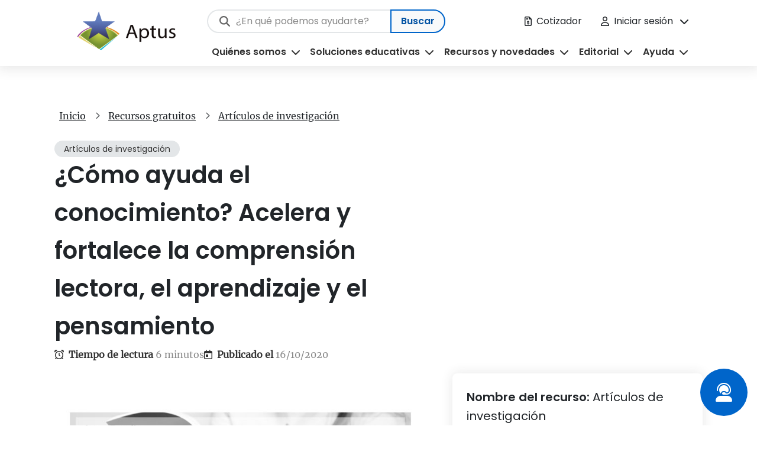

--- FILE ---
content_type: text/html; charset=UTF-8
request_url: https://www.aptus.org/recursos-gratuitos/conocimientos-en-el-aula/
body_size: 18383
content:
<!DOCTYPE html>
<html lang="es" dir="ltr">
    <head>
            <!-- Google Tag Manager -->
    <script>(function(w,d,s,l,i){w[l]=w[l]||[];w[l].push({'gtm.start':
    new Date().getTime(),event:'gtm.js'});var f=d.getElementsByTagName(s)[0],
    j=d.createElement(s),dl=l!='dataLayer'?'&l='+l:'';j.async=true;j.src=
    'https://www.googletagmanager.com/gtm.js?id='+i+dl;f.parentNode.insertBefore(j,f);
    })(window,document,'script','dataLayer','GTM-T7M4X5W');</script>
    <!-- End Google Tag Manager -->
        <meta charset="UTF-8">
    <meta http-equiv="X-UA-Compatible" content="IE=edge">
    <meta name="viewport" content="width=device-width, initial-scale=1.0">
    <link rel="profile" href="https://gmpg.org/xfn/11">
    <link rel="icon" type="image/x-icon" href="/favicon.ico">
    <meta name='robots' content='index, follow, max-image-preview:large, max-snippet:-1, max-video-preview:-1' />

	<!-- This site is optimized with the Yoast SEO plugin v26.7 - https://yoast.com/wordpress/plugins/seo/ -->
	<title>¿Cómo ayuda el conocimiento? Acelera y fortalece la comprensión lectora, el aprendizaje y el pensamiento - Aptus</title>
	<link rel="canonical" href="https://www.aptus.org/recursos-gratuitos/conocimientos-en-el-aula/" />
	<meta property="og:locale" content="es_ES" />
	<meta property="og:type" content="article" />
	<meta property="og:title" content="¿Cómo ayuda el conocimiento? Acelera y fortalece la comprensión lectora, el aprendizaje y el pensamiento - Aptus" />
	<meta property="og:url" content="https://www.aptus.org/recursos-gratuitos/conocimientos-en-el-aula/" />
	<meta property="og:site_name" content="Aptus" />
	<meta property="article:modified_time" content="2024-05-28T13:10:34+00:00" />
	<meta name="twitter:card" content="summary_large_image" />
	<script type="application/ld+json" class="yoast-schema-graph">{"@context":"https://schema.org","@graph":[{"@type":"WebPage","@id":"https://www.aptus.org/recursos-gratuitos/conocimientos-en-el-aula/","url":"https://www.aptus.org/recursos-gratuitos/conocimientos-en-el-aula/","name":"¿Cómo ayuda el conocimiento? Acelera y fortalece la comprensión lectora, el aprendizaje y el pensamiento - Aptus","isPartOf":{"@id":"https://www.aptus.org/#website"},"datePublished":"2020-10-16T16:15:19+00:00","dateModified":"2024-05-28T13:10:34+00:00","breadcrumb":{"@id":"https://www.aptus.org/recursos-gratuitos/conocimientos-en-el-aula/#breadcrumb"},"inLanguage":"es","potentialAction":[{"@type":"ReadAction","target":["https://www.aptus.org/recursos-gratuitos/conocimientos-en-el-aula/"]}]},{"@type":"BreadcrumbList","@id":"https://www.aptus.org/recursos-gratuitos/conocimientos-en-el-aula/#breadcrumb","itemListElement":[{"@type":"ListItem","position":1,"name":"Inicio","item":"https://www.aptus.org/"},{"@type":"ListItem","position":2,"name":"Recursos gratuitos","item":"https://www.aptus.org/recursos-gratuitos/"},{"@type":"ListItem","position":3,"name":"Artículos de investigación","item":"https://www.aptus.org/categoria-recursos/articulos-de-investigacion/"},{"@type":"ListItem","position":4,"name":"¿Cómo ayuda el conocimiento? Acelera y fortalece la comprensión lectora, el aprendizaje y el pensamiento"}]},{"@type":"WebSite","@id":"https://www.aptus.org/#website","url":"https://www.aptus.org/","name":"Aptus","description":"Potenciadora educacional","potentialAction":[{"@type":"SearchAction","target":{"@type":"EntryPoint","urlTemplate":"https://www.aptus.org/?s={search_term_string}"},"query-input":{"@type":"PropertyValueSpecification","valueRequired":true,"valueName":"search_term_string"}}],"inLanguage":"es"}]}</script>
	<!-- / Yoast SEO plugin. -->


<link rel='dns-prefetch' href='//www.aptus.org' />
<link rel='dns-prefetch' href='//kit.fontawesome.com' />
<link rel='dns-prefetch' href='//www.google.com' />
<link rel='dns-prefetch' href='//maxcdn.bootstrapcdn.com' />
<style id='wp-img-auto-sizes-contain-inline-css' type='text/css'>
img:is([sizes=auto i],[sizes^="auto," i]){contain-intrinsic-size:3000px 1500px}
/*# sourceURL=wp-img-auto-sizes-contain-inline-css */
</style>
<style id='wp-block-library-inline-css' type='text/css'>
:root{--wp-block-synced-color:#7a00df;--wp-block-synced-color--rgb:122,0,223;--wp-bound-block-color:var(--wp-block-synced-color);--wp-editor-canvas-background:#ddd;--wp-admin-theme-color:#007cba;--wp-admin-theme-color--rgb:0,124,186;--wp-admin-theme-color-darker-10:#006ba1;--wp-admin-theme-color-darker-10--rgb:0,107,160.5;--wp-admin-theme-color-darker-20:#005a87;--wp-admin-theme-color-darker-20--rgb:0,90,135;--wp-admin-border-width-focus:2px}@media (min-resolution:192dpi){:root{--wp-admin-border-width-focus:1.5px}}.wp-element-button{cursor:pointer}:root .has-very-light-gray-background-color{background-color:#eee}:root .has-very-dark-gray-background-color{background-color:#313131}:root .has-very-light-gray-color{color:#eee}:root .has-very-dark-gray-color{color:#313131}:root .has-vivid-green-cyan-to-vivid-cyan-blue-gradient-background{background:linear-gradient(135deg,#00d084,#0693e3)}:root .has-purple-crush-gradient-background{background:linear-gradient(135deg,#34e2e4,#4721fb 50%,#ab1dfe)}:root .has-hazy-dawn-gradient-background{background:linear-gradient(135deg,#faaca8,#dad0ec)}:root .has-subdued-olive-gradient-background{background:linear-gradient(135deg,#fafae1,#67a671)}:root .has-atomic-cream-gradient-background{background:linear-gradient(135deg,#fdd79a,#004a59)}:root .has-nightshade-gradient-background{background:linear-gradient(135deg,#330968,#31cdcf)}:root .has-midnight-gradient-background{background:linear-gradient(135deg,#020381,#2874fc)}:root{--wp--preset--font-size--normal:16px;--wp--preset--font-size--huge:42px}.has-regular-font-size{font-size:1em}.has-larger-font-size{font-size:2.625em}.has-normal-font-size{font-size:var(--wp--preset--font-size--normal)}.has-huge-font-size{font-size:var(--wp--preset--font-size--huge)}.has-text-align-center{text-align:center}.has-text-align-left{text-align:left}.has-text-align-right{text-align:right}.has-fit-text{white-space:nowrap!important}#end-resizable-editor-section{display:none}.aligncenter{clear:both}.items-justified-left{justify-content:flex-start}.items-justified-center{justify-content:center}.items-justified-right{justify-content:flex-end}.items-justified-space-between{justify-content:space-between}.screen-reader-text{border:0;clip-path:inset(50%);height:1px;margin:-1px;overflow:hidden;padding:0;position:absolute;width:1px;word-wrap:normal!important}.screen-reader-text:focus{background-color:#ddd;clip-path:none;color:#444;display:block;font-size:1em;height:auto;left:5px;line-height:normal;padding:15px 23px 14px;text-decoration:none;top:5px;width:auto;z-index:100000}html :where(.has-border-color){border-style:solid}html :where([style*=border-top-color]){border-top-style:solid}html :where([style*=border-right-color]){border-right-style:solid}html :where([style*=border-bottom-color]){border-bottom-style:solid}html :where([style*=border-left-color]){border-left-style:solid}html :where([style*=border-width]){border-style:solid}html :where([style*=border-top-width]){border-top-style:solid}html :where([style*=border-right-width]){border-right-style:solid}html :where([style*=border-bottom-width]){border-bottom-style:solid}html :where([style*=border-left-width]){border-left-style:solid}html :where(img[class*=wp-image-]){height:auto;max-width:100%}:where(figure){margin:0 0 1em}html :where(.is-position-sticky){--wp-admin--admin-bar--position-offset:var(--wp-admin--admin-bar--height,0px)}@media screen and (max-width:600px){html :where(.is-position-sticky){--wp-admin--admin-bar--position-offset:0px}}

/*# sourceURL=wp-block-library-inline-css */
</style><link rel='stylesheet' id='wc-blocks-style-css' href='https://www.aptus.org/content/plugins/woocommerce/assets/client/blocks/wc-blocks.css' type='text/css' media='all' />
<style id='global-styles-inline-css' type='text/css'>
:root{--wp--preset--aspect-ratio--square: 1;--wp--preset--aspect-ratio--4-3: 4/3;--wp--preset--aspect-ratio--3-4: 3/4;--wp--preset--aspect-ratio--3-2: 3/2;--wp--preset--aspect-ratio--2-3: 2/3;--wp--preset--aspect-ratio--16-9: 16/9;--wp--preset--aspect-ratio--9-16: 9/16;--wp--preset--color--black: #000000;--wp--preset--color--cyan-bluish-gray: #abb8c3;--wp--preset--color--white: #ffffff;--wp--preset--color--pale-pink: #f78da7;--wp--preset--color--vivid-red: #cf2e2e;--wp--preset--color--luminous-vivid-orange: #ff6900;--wp--preset--color--luminous-vivid-amber: #fcb900;--wp--preset--color--light-green-cyan: #7bdcb5;--wp--preset--color--vivid-green-cyan: #00d084;--wp--preset--color--pale-cyan-blue: #8ed1fc;--wp--preset--color--vivid-cyan-blue: #0693e3;--wp--preset--color--vivid-purple: #9b51e0;--wp--preset--gradient--vivid-cyan-blue-to-vivid-purple: linear-gradient(135deg,rgb(6,147,227) 0%,rgb(155,81,224) 100%);--wp--preset--gradient--light-green-cyan-to-vivid-green-cyan: linear-gradient(135deg,rgb(122,220,180) 0%,rgb(0,208,130) 100%);--wp--preset--gradient--luminous-vivid-amber-to-luminous-vivid-orange: linear-gradient(135deg,rgb(252,185,0) 0%,rgb(255,105,0) 100%);--wp--preset--gradient--luminous-vivid-orange-to-vivid-red: linear-gradient(135deg,rgb(255,105,0) 0%,rgb(207,46,46) 100%);--wp--preset--gradient--very-light-gray-to-cyan-bluish-gray: linear-gradient(135deg,rgb(238,238,238) 0%,rgb(169,184,195) 100%);--wp--preset--gradient--cool-to-warm-spectrum: linear-gradient(135deg,rgb(74,234,220) 0%,rgb(151,120,209) 20%,rgb(207,42,186) 40%,rgb(238,44,130) 60%,rgb(251,105,98) 80%,rgb(254,248,76) 100%);--wp--preset--gradient--blush-light-purple: linear-gradient(135deg,rgb(255,206,236) 0%,rgb(152,150,240) 100%);--wp--preset--gradient--blush-bordeaux: linear-gradient(135deg,rgb(254,205,165) 0%,rgb(254,45,45) 50%,rgb(107,0,62) 100%);--wp--preset--gradient--luminous-dusk: linear-gradient(135deg,rgb(255,203,112) 0%,rgb(199,81,192) 50%,rgb(65,88,208) 100%);--wp--preset--gradient--pale-ocean: linear-gradient(135deg,rgb(255,245,203) 0%,rgb(182,227,212) 50%,rgb(51,167,181) 100%);--wp--preset--gradient--electric-grass: linear-gradient(135deg,rgb(202,248,128) 0%,rgb(113,206,126) 100%);--wp--preset--gradient--midnight: linear-gradient(135deg,rgb(2,3,129) 0%,rgb(40,116,252) 100%);--wp--preset--font-size--small: 13px;--wp--preset--font-size--medium: 20px;--wp--preset--font-size--large: 36px;--wp--preset--font-size--x-large: 42px;--wp--preset--spacing--20: 0.44rem;--wp--preset--spacing--30: 0.67rem;--wp--preset--spacing--40: 1rem;--wp--preset--spacing--50: 1.5rem;--wp--preset--spacing--60: 2.25rem;--wp--preset--spacing--70: 3.38rem;--wp--preset--spacing--80: 5.06rem;--wp--preset--shadow--natural: 6px 6px 9px rgba(0, 0, 0, 0.2);--wp--preset--shadow--deep: 12px 12px 50px rgba(0, 0, 0, 0.4);--wp--preset--shadow--sharp: 6px 6px 0px rgba(0, 0, 0, 0.2);--wp--preset--shadow--outlined: 6px 6px 0px -3px rgb(255, 255, 255), 6px 6px rgb(0, 0, 0);--wp--preset--shadow--crisp: 6px 6px 0px rgb(0, 0, 0);}:where(.is-layout-flex){gap: 0.5em;}:where(.is-layout-grid){gap: 0.5em;}body .is-layout-flex{display: flex;}.is-layout-flex{flex-wrap: wrap;align-items: center;}.is-layout-flex > :is(*, div){margin: 0;}body .is-layout-grid{display: grid;}.is-layout-grid > :is(*, div){margin: 0;}:where(.wp-block-columns.is-layout-flex){gap: 2em;}:where(.wp-block-columns.is-layout-grid){gap: 2em;}:where(.wp-block-post-template.is-layout-flex){gap: 1.25em;}:where(.wp-block-post-template.is-layout-grid){gap: 1.25em;}.has-black-color{color: var(--wp--preset--color--black) !important;}.has-cyan-bluish-gray-color{color: var(--wp--preset--color--cyan-bluish-gray) !important;}.has-white-color{color: var(--wp--preset--color--white) !important;}.has-pale-pink-color{color: var(--wp--preset--color--pale-pink) !important;}.has-vivid-red-color{color: var(--wp--preset--color--vivid-red) !important;}.has-luminous-vivid-orange-color{color: var(--wp--preset--color--luminous-vivid-orange) !important;}.has-luminous-vivid-amber-color{color: var(--wp--preset--color--luminous-vivid-amber) !important;}.has-light-green-cyan-color{color: var(--wp--preset--color--light-green-cyan) !important;}.has-vivid-green-cyan-color{color: var(--wp--preset--color--vivid-green-cyan) !important;}.has-pale-cyan-blue-color{color: var(--wp--preset--color--pale-cyan-blue) !important;}.has-vivid-cyan-blue-color{color: var(--wp--preset--color--vivid-cyan-blue) !important;}.has-vivid-purple-color{color: var(--wp--preset--color--vivid-purple) !important;}.has-black-background-color{background-color: var(--wp--preset--color--black) !important;}.has-cyan-bluish-gray-background-color{background-color: var(--wp--preset--color--cyan-bluish-gray) !important;}.has-white-background-color{background-color: var(--wp--preset--color--white) !important;}.has-pale-pink-background-color{background-color: var(--wp--preset--color--pale-pink) !important;}.has-vivid-red-background-color{background-color: var(--wp--preset--color--vivid-red) !important;}.has-luminous-vivid-orange-background-color{background-color: var(--wp--preset--color--luminous-vivid-orange) !important;}.has-luminous-vivid-amber-background-color{background-color: var(--wp--preset--color--luminous-vivid-amber) !important;}.has-light-green-cyan-background-color{background-color: var(--wp--preset--color--light-green-cyan) !important;}.has-vivid-green-cyan-background-color{background-color: var(--wp--preset--color--vivid-green-cyan) !important;}.has-pale-cyan-blue-background-color{background-color: var(--wp--preset--color--pale-cyan-blue) !important;}.has-vivid-cyan-blue-background-color{background-color: var(--wp--preset--color--vivid-cyan-blue) !important;}.has-vivid-purple-background-color{background-color: var(--wp--preset--color--vivid-purple) !important;}.has-black-border-color{border-color: var(--wp--preset--color--black) !important;}.has-cyan-bluish-gray-border-color{border-color: var(--wp--preset--color--cyan-bluish-gray) !important;}.has-white-border-color{border-color: var(--wp--preset--color--white) !important;}.has-pale-pink-border-color{border-color: var(--wp--preset--color--pale-pink) !important;}.has-vivid-red-border-color{border-color: var(--wp--preset--color--vivid-red) !important;}.has-luminous-vivid-orange-border-color{border-color: var(--wp--preset--color--luminous-vivid-orange) !important;}.has-luminous-vivid-amber-border-color{border-color: var(--wp--preset--color--luminous-vivid-amber) !important;}.has-light-green-cyan-border-color{border-color: var(--wp--preset--color--light-green-cyan) !important;}.has-vivid-green-cyan-border-color{border-color: var(--wp--preset--color--vivid-green-cyan) !important;}.has-pale-cyan-blue-border-color{border-color: var(--wp--preset--color--pale-cyan-blue) !important;}.has-vivid-cyan-blue-border-color{border-color: var(--wp--preset--color--vivid-cyan-blue) !important;}.has-vivid-purple-border-color{border-color: var(--wp--preset--color--vivid-purple) !important;}.has-vivid-cyan-blue-to-vivid-purple-gradient-background{background: var(--wp--preset--gradient--vivid-cyan-blue-to-vivid-purple) !important;}.has-light-green-cyan-to-vivid-green-cyan-gradient-background{background: var(--wp--preset--gradient--light-green-cyan-to-vivid-green-cyan) !important;}.has-luminous-vivid-amber-to-luminous-vivid-orange-gradient-background{background: var(--wp--preset--gradient--luminous-vivid-amber-to-luminous-vivid-orange) !important;}.has-luminous-vivid-orange-to-vivid-red-gradient-background{background: var(--wp--preset--gradient--luminous-vivid-orange-to-vivid-red) !important;}.has-very-light-gray-to-cyan-bluish-gray-gradient-background{background: var(--wp--preset--gradient--very-light-gray-to-cyan-bluish-gray) !important;}.has-cool-to-warm-spectrum-gradient-background{background: var(--wp--preset--gradient--cool-to-warm-spectrum) !important;}.has-blush-light-purple-gradient-background{background: var(--wp--preset--gradient--blush-light-purple) !important;}.has-blush-bordeaux-gradient-background{background: var(--wp--preset--gradient--blush-bordeaux) !important;}.has-luminous-dusk-gradient-background{background: var(--wp--preset--gradient--luminous-dusk) !important;}.has-pale-ocean-gradient-background{background: var(--wp--preset--gradient--pale-ocean) !important;}.has-electric-grass-gradient-background{background: var(--wp--preset--gradient--electric-grass) !important;}.has-midnight-gradient-background{background: var(--wp--preset--gradient--midnight) !important;}.has-small-font-size{font-size: var(--wp--preset--font-size--small) !important;}.has-medium-font-size{font-size: var(--wp--preset--font-size--medium) !important;}.has-large-font-size{font-size: var(--wp--preset--font-size--large) !important;}.has-x-large-font-size{font-size: var(--wp--preset--font-size--x-large) !important;}
/*# sourceURL=global-styles-inline-css */
</style>

<style id='classic-theme-styles-inline-css' type='text/css'>
/*! This file is auto-generated */
.wp-block-button__link{color:#fff;background-color:#32373c;border-radius:9999px;box-shadow:none;text-decoration:none;padding:calc(.667em + 2px) calc(1.333em + 2px);font-size:1.125em}.wp-block-file__button{background:#32373c;color:#fff;text-decoration:none}
/*# sourceURL=/wp-includes/css/classic-themes.min.css */
</style>
<link rel='stylesheet' id='pld-font-awesome-css' href='https://www.aptus.org/content/plugins/posts-like-dislike/css/fontawesome/css/all.min.css' type='text/css' media='all' />
<link rel='stylesheet' id='pld-frontend-css' href='https://www.aptus.org/content/plugins/posts-like-dislike/css/pld-frontend.css' type='text/css' media='all' />
<link rel='stylesheet' id='afrfq-front-css' href='https://www.aptus.org/content/plugins/woocommerce-request-a-quote/assets/css/afrfq_front.css' type='text/css' media='all' />
<link rel='stylesheet' id='afrfq-font-awesom-css' href='https://maxcdn.bootstrapcdn.com/font-awesome/4.5.0/css/font-awesome.css' type='text/css' media='all' />
<link rel='stylesheet' id='select2-front-css' href='https://www.aptus.org/content/plugins/woocommerce-request-a-quote//assets/css/select2.css' type='text/css' media='all' />
<link rel='stylesheet' id='woocommerce-layout-css' href='https://www.aptus.org/content/plugins/woocommerce/assets/css/woocommerce-layout.css' type='text/css' media='all' />
<link rel='stylesheet' id='woocommerce-smallscreen-css' href='https://www.aptus.org/content/plugins/woocommerce/assets/css/woocommerce-smallscreen.css' type='text/css' media='only screen and (max-width: 768px)' />
<link rel='stylesheet' id='woocommerce-general-css' href='https://www.aptus.org/content/plugins/woocommerce/assets/css/woocommerce.css' type='text/css' media='all' />
<style id='woocommerce-inline-inline-css' type='text/css'>
.woocommerce form .form-row .required { visibility: visible; }
/*# sourceURL=woocommerce-inline-inline-css */
</style>
<link rel='stylesheet' id='plugins_css-css' href='https://www.aptus.org/content/themes/aptus/dist/css/plugins.css?ver=2.4.5' type='text/css' media='all' />
<link rel='stylesheet' id='pages_css-css' href='https://www.aptus.org/content/themes/aptus/dist/css/pages.css?ver=2.4.5' type='text/css' media='all' />
<script type="text/javascript" src="https://www.aptus.org/cms/wp-includes/js/jquery/jquery.min.js" id="jquery-core-js"></script>
<script type="text/javascript" src="https://www.aptus.org/cms/wp-includes/js/jquery/jquery-migrate.min.js" id="jquery-migrate-js"></script>
<script type="text/javascript" id="pld-frontend-js-extra">
/* <![CDATA[ */
var pld_js_object = {"admin_ajax_url":"https://www.aptus.org/cms/wp-admin/admin-ajax.php","admin_ajax_nonce":"055fc1dd1a"};
//# sourceURL=pld-frontend-js-extra
/* ]]> */
</script>
<script type="text/javascript" src="https://www.aptus.org/content/plugins/posts-like-dislike/js/pld-frontend.js" id="pld-frontend-js"></script>
<script type="text/javascript" src="https://www.aptus.org/content/plugins/woocommerce/assets/js/jquery-blockui/jquery.blockUI.min.js" id="wc-jquery-blockui-js" defer="defer" data-wp-strategy="defer"></script>
<script type="text/javascript" id="wc-add-to-cart-js-extra">
/* <![CDATA[ */
var wc_add_to_cart_params = {"ajax_url":"/cms/wp-admin/admin-ajax.php","wc_ajax_url":"/?wc-ajax=%%endpoint%%","i18n_view_cart":"Ver carrito","cart_url":"https://www.aptus.org","is_cart":"","cart_redirect_after_add":"no"};
//# sourceURL=wc-add-to-cart-js-extra
/* ]]> */
</script>
<script type="text/javascript" src="https://www.aptus.org/content/plugins/woocommerce/assets/js/frontend/add-to-cart.min.js" id="wc-add-to-cart-js" defer="defer" data-wp-strategy="defer"></script>
<script type="text/javascript" src="https://www.aptus.org/content/plugins/woocommerce/assets/js/js-cookie/js.cookie.min.js" id="wc-js-cookie-js" defer="defer" data-wp-strategy="defer"></script>
<script type="text/javascript" id="woocommerce-js-extra">
/* <![CDATA[ */
var woocommerce_params = {"ajax_url":"/cms/wp-admin/admin-ajax.php","wc_ajax_url":"/?wc-ajax=%%endpoint%%","i18n_password_show":"Mostrar contrase\u00f1a","i18n_password_hide":"Ocultar contrase\u00f1a"};
//# sourceURL=woocommerce-js-extra
/* ]]> */
</script>
<script type="text/javascript" src="https://www.aptus.org/content/plugins/woocommerce/assets/js/frontend/woocommerce.min.js" id="woocommerce-js" defer="defer" data-wp-strategy="defer"></script>
<script type="text/javascript">
/* <![CDATA[ */
var themosis = {
ajaxurl: "https:\/\/www.aptus.org\/cms\/wp-admin\/admin-ajax.php",
};
/* ]]> */
</script><meta name="csrf-token" content="3YakqP6u2PlfZ60tk0TSwjmjVyxBc81CKgYUnInX"><style></style>			<style type="text/css">
						</style>
				<noscript><style>.woocommerce-product-gallery{ opacity: 1 !important; }</style></noscript>
	    <script type="text/javascript"> _linkedin_partner_id = "2603617"; window._linkedin_data_partner_ids = window._linkedin_data_partner_ids || []; window._linkedin_data_partner_ids.push(_linkedin_partner_id); </script><script type="text/javascript"> (function(l) { if (!l){window.lintrk = function(a,b){window.lintrk.q.push([a,b])}; window.lintrk.q=[]} var s = document.getElementsByTagName("script")[0]; var b = document.createElement("script"); b.type = "text/javascript";b.async = true; b.src = "https://snap.licdn.com/li.lms-analytics/insight.min.js"; s.parentNode.insertBefore(b, s);})(window.lintrk); </script> <noscript> <img height="1" width="1" style="display:none;" alt="" src="https://px.ads.linkedin.com/collect/?pid=2603617&fmt=gif" /></noscript>
</head>    <body id="main-body">
                <!-- Google Tag Manager (noscript) -->
        <noscript><iframe src="https://www.googletagmanager.com/ns.html?id=GTM-T7M4X5W"
        height="0" width="0" style="display:none;visibility:hidden"></iframe></noscript>
        <!-- End Google Tag Manager (noscript) -->
                <div class="position-relative">
    <header id="main-header" class="header">
        <div class="container-fluid p-0">
            <nav class="navbar navbar-expand-xl">
                <div class="container">
                    <div class="content-navbar-logo">
                        <a class="navbar-brand" href="/">
                            <picture>
                            <source media="(min-width: 768px)" srcset="https://storage.googleapis.com/aptus-storage-cl-www/2023/10/aptus__logo.png">                            <img loading="lazy"  src="https://storage.googleapis.com/aptus-storage-cl-www/2023/10/aptus__logo-mobile.png" alt="" width="112" height="112" />                            </picture>
                        </a>
                    </div>
                    <div class="content-navbar-two">
                        <div class="box-header">
                            <button class="search input-group-text button-mobile d-xl-none d-flex" data-bs-toggle="collapse" data-bs-target="#mobile-search" aria-expanded="false" aria-label="Toggle navigation">
                                <i id="search-icon" class="fas fa-search"></i>
                                <span id="search-text">Buscar</span>
                            </button>
                            <button class="burger navbar-toggler d-flex d-xl-none" type="button" data-bs-toggle="collapse" data-bs-target="#main_nav" aria-expanded="false" aria-label="Toggle navigation">
                                <i id="menu-icon" class="fa-solid fa-bars"></i>
                                <span id="menu-text">Menú</span>
                            </button>
                            <form class="d-xl-flex d-none" role="search" action="https://www.aptus.org/buscador/" method="GET">
                                <div class="input-group">
                                    <input type="search" name="texto" value="" class="form-control" id="searchInput" placeholder="¿En qué podemos ayudarte?" aria-label="Search" aria-describedby="search-addon">
                                    <button type="submit" class="input-group-text" id="searchButton" >Buscar</button>
                                </div>
                            </form>
                            <div class="options d-none d-lg-flex">
                                                                <button class="nav-link d-flex cotizador-modal cotizador">
                                    <i class="fa-regular fa-file-invoice-dollar"></i>
                                                                        Cotizador
                                                                                                        </button>
                                                                                                <ul class="d-flex">
                                    <li class="nav-item dropdown">
                                        <a class="nav-link dropdown-toggle sesion" href="#" id="navbarDropdown" role="button" data-bs-toggle="dropdown" aria-expanded="false">
                                            <i class="fa-regular fa-user"></i>Iniciar sesión
                                        </a>
                                        <ul class="dropdown-menu" aria-labelledby="navbarDropdown">
                                                                                        <li>
                                                <a class="dropdown-item" href="https://web.aptus.org/aptus-7/auth/login"  target="_blank" >Plataforma Aptus <i class="fa-regular fa-arrow-up-right-from-square"></i> </a>
                                            </li>
                                                                                        <li>
                                                <a class="dropdown-item" href="https://www.aptuschile.cl/myaptus/public/tienda" >Editorial Aptus</a>
                                            </li>
                                                                                        <li>
                                                <a class="dropdown-item" href="https://campusvirtual.aptus.org/login/index.php"  target="_blank" >Campus virtual <i class="fa-regular fa-arrow-up-right-from-square"></i> </a>
                                            </li>
                                                                                        <li>
                                                <a class="dropdown-item" href="https://aptus.edunext.io/"  target="_blank" >Cursos gratuitos <i class="fa-regular fa-arrow-up-right-from-square"></i> </a>
                                            </li>
                                                                                    </ul>
                                    </li>
                                </ul>
                                                            </div>

                        </div>
                        <div class="collapse navbar-collapse" id="mobile-search">
                            <div class="container">
                                <form role="search" action="https://www.aptus.org/buscador/" method="GET">
                                    <div class="input-group">
                                        <input type="search" name="texto" value="" class="form-control" id="searchInput" placeholder="¿En qué podemos ayudarte?" aria-label="Search" aria-describedby="search-addon">
                                        <button type="submit" class="input-group-text" id="searchButton" >Buscar</button>
                                    </div>
                                </form>
                            </div>
                        </div>
                        <div class="collapse navbar-collapse" id="main_nav">
                            <div class="options d-flex d-lg-none container">
                                <button class="nav-link d-flex cotizador-modal open-cotizador">
                                    <i class="fa-regular fa-file-invoice-dollar"></i>
                                                                        Cotizador
                                                                                                        </button>
                                                                <ul class="d-flex">
                                    <li class="nav-item dropdown">
                                        <a class="nav-link dropdown-toggle open-sesion" href="#" id="navbarDropdown" role="button" data-bs-toggle="dropdown" aria-expanded="false">
                                            <i class="fa-regular fa-user"></i>Iniciar sesión
                                        </a>
                                        <ul class="dropdown-menu" aria-labelledby="navbarDropdown">
                                                                                        <li>
                                                <a class="dropdown-item" href="https://web.aptus.org/aptus-7/auth/login"  target="_blank" >Plataforma Aptus <i class="fa-regular fa-arrow-up-right-from-square"></i> </a>
                                            </li>
                                                                                        <li>
                                                <a class="dropdown-item" href="https://www.aptuschile.cl/myaptus/public/tienda" >Editorial Aptus</a>
                                            </li>
                                                                                        <li>
                                                <a class="dropdown-item" href="https://campusvirtual.aptus.org/login/index.php"  target="_blank" >Campus virtual <i class="fa-regular fa-arrow-up-right-from-square"></i> </a>
                                            </li>
                                                                                        <li>
                                                <a class="dropdown-item" href="https://aptus.edunext.io/"  target="_blank" >Cursos gratuitos <i class="fa-regular fa-arrow-up-right-from-square"></i> </a>
                                            </li>
                                                                                    </ul>
                                    </li>
                                </ul>
                                                            </div>
                            <ul class="navbar-nav container">
                                                                                                    <li class="nav-item active dropdown has-megamenu nosotros">
    <a class="nav-link dropdown-toggle" href="#" data-bs-toggle="dropdown">Quiénes somos</a>
    <div class="dropdown-menu megamenu" role="menu">
        <div class="content-menus">
            <div class="box-close">
                <span id="back-menu"><i class="fa-solid fa-angle-left"></i>Volver</span>
                <span id="close-menu"><i class="fa-solid fa-xmark"></i>Cerrar</span>
            </div>
                        <div class="box-items">
                <div class="content">
                                        <img loading="lazy"  src="https://storage.googleapis.com/aptus-storage-cl-www/2023/10/nosotros-menu.svg" alt="Agenda-una-reunion" width="138" height="64" />                                        <ul>
                        <li class="subtitle nav-item">Acerca de</li>
                                                <li class="nav-item">
                            <a class="nav-link" href="https://www.aptus.org/quienes-somos/" >
                                                                Quiénes somos
                                                                                            </a>
                        </li>
                                                <li class="nav-item">
                            <a class="nav-link" href="https://www.aptus.org/conoce-nuestro-equipo/" >
                                                                Conoce nuestro equipo
                                                                                            </a>
                        </li>
                                                <li class="nav-item">
                            <a class="nav-link" href="https://www.aptus.org/impacto/" >
                                                                Impacto
                                                                                            </a>
                        </li>
                                                <li class="nav-item">
                            <a class="nav-link" href="https://www.aptus.org/unete/" >
                                                                Únete
                                                                                            </a>
                        </li>
                                                <li class="nav-item">
                            <a class="nav-link" href="https://www.aptus.org/colabora-con-aptus/" >
                                                                Colabora
                                                                                            </a>
                        </li>
                                            </ul>
                </div>
            </div>
                        <div class="box-items">
                <div class="content">
                                        <img loading="lazy"  src="https://storage.googleapis.com/aptus-storage-cl-www/2023/10/investigacion-menu.svg" alt="" width="138" height="64" />                                        <ul>
                        <li class="subtitle nav-item">Investigación y desarrollo</li>
                                                <li class="nav-item">
                            <a class="nav-link" href="https://www.aptus.org/ciencia-del-aprendizaje/" >
                                                                Ciencia del aprendizaje
                                                                                            </a>
                        </li>
                                                <li class="nav-item">
                            <a class="nav-link" href="https://www.aptus.org/ensenanza-efectiva/" >
                                                                Enseñanza efectiva
                                                                                            </a>
                        </li>
                                                <li class="nav-item">
                            <a class="nav-link" href="https://www.aptus.org/formacion-docente-y-directiva/" >
                                                                Formación docente y directiva
                                                                                            </a>
                        </li>
                                                <li class="nav-item">
                            <a class="nav-link" href="https://www.aptus.org/liderazgo-escolar/" >
                                                                Liderazgo escolar
                                                                                            </a>
                        </li>
                                            </ul>
                </div>
            </div>
                                </div>
    </div>
</li>                                                                                                                                    <li class="nav-item active dropdown has-megamenu productos">
    <a class="nav-link dropdown-toggle" href="#" data-bs-toggle="dropdown">Soluciones educativas</a>
    <div class="dropdown-menu megamenu" role="menu">
        <div class="content-menus">
            <div class="box-close">
                <span id="back-menu"><i class="fa-solid fa-angle-left"></i>Volver</span>
                <span id="close-menu"><i class="fa-solid fa-xmark"></i>Cerrar</span>
            </div>
                        <div class="box-items">
                <div class="content">
                                        <ul>
                        <li class="subtitle nav-item">Qué hacemos</li>
                                                <li class="nav-item">
                            <a class="nav-link" href="https://www.aptus.org/asesorias-y-acompanamiento/" >
                                                                Asesorías y acompañamiento
                                                                                            </a>
                        </li>
                                                <li class="nav-item">
                            <a class="nav-link" href="https://www.aptus.org/formacion-continua/" >
                                                                Capacitaciones y formación continua
                                                                                            </a>
                        </li>
                                                <li class="nav-item">
                            <a class="nav-link" href="https://www.aptus.org/escuela-online-para-lideres/" >
                                                                Escuela online para Líderes
                                                                                            </a>
                        </li>
                                                <li class="nav-item">
                            <a class="nav-link" href="https://www.aptus.org/programas-de-ensenanza/" >
                                                                Programas de enseñanza
                                                                                            </a>
                        </li>
                                                <li class="nav-item">
                            <a class="nav-link" href="https://www.aptus.org/evaluaciones-sumativas/" >
                                                                Evaluaciones sumativas
                                                                                            </a>
                        </li>
                                                <li class="nav-item">
                            <a class="nav-link" href="https://www.aptus.org/plataforma-de-gestion-pedagogica-aptus/" >
                                                                Plataforma de gestión pedagógica Aptus
                                                                                            </a>
                        </li>
                                                <li class="nav-item">
                            <a class="nav-link" href="https://www.aptus.org/libros-editorial-aptus/" >
                                                                Libros Editorial Aptus
                                                                                            </a>
                        </li>
                                                <li class="nav-item">
                            <a class="btn btn--text-primary" href="https://www.aptus.org/buscador/?texto=&amp;tipo=product" >
                                                                <div class="icon">
                                    <span>Explora todos los productos</span>
                                    <i class="fa-solid fa-arrow-right"></i>
                                </div>
                                                                                            </a>
                        </li>
                                            </ul>
                </div>
            </div>
                        <div class="box-items">
                <div class="content">
                                        <ul>
                        <li class="subtitle nav-item">Soluciones a tus desafíos</li>
                                                <li class="nav-item">
                            <a class="nav-link" href="https://www.aptus.org/soluciones/liderazgo-escolar/" >
                                                                Liderazgo escolar
                                                                                            </a>
                        </li>
                                                <li class="nav-item">
                            <a class="nav-link" href="https://www.aptus.org/soluciones/clases-de-calidad/" >
                                                                Clases de calidad
                                                                                            </a>
                        </li>
                                                <li class="nav-item">
                            <a class="nav-link" href="https://www.aptus.org/soluciones/cultura-y-convivencia-escolar/" >
                                                                Cultura y convivencia escolar
                                                                                            </a>
                        </li>
                                                <li class="nav-item">
                            <a class="nav-link" href="https://www.aptus.org/soluciones/desarrollo-profesional-docente/" >
                                                                Desarrollo profesional docente
                                                                                            </a>
                        </li>
                                                <li class="nav-item">
                            <a class="nav-link" href="https://www.aptus.org/soluciones/didacticas-por-asignatura/" >
                                                                Didácticas por asignatura
                                                                                            </a>
                        </li>
                                                <li class="nav-item">
                            <a class="btn btn--text-primary" href="https://www.aptus.org/soluciones/" >
                                                                <div class="icon">
                                    <span>Explora todas las soluciones</span>
                                    <i class="fa-solid fa-arrow-right"></i>
                                </div>
                                                                                            </a>
                        </li>
                                            </ul>
                </div>
            </div>
                                    <div class="box-items">
                <div class="box-gray">
                    <p class="big">Cursos de capacitación</p>
                    <p>Herramientas prácticas y certificadas que generan cambios reales en los aprendizajes de los estudiantes. Más de 25 cursos disponibles para responder a las necesidades de tu colegio.</p>
                    <a href="https://www.aptus.org/formacion-continua/"  class="btn btn--secondary">Ver aquí</a>
                </div>
            </div>
                    </div>
    </div>
</li>                                                                                                                                    <li class="nav-item active dropdown has-megamenu recursos">
    <a class="nav-link dropdown-toggle" href="#" data-bs-toggle="dropdown">Recursos y novedades</a>
    <div class="dropdown-menu megamenu" role="menu">
        <div class="content-menus">
            <div class="box-close">
                <span id="back-menu"><i class="fa-solid fa-angle-left"></i>Volver</span>
                <span id="close-menu"><i class="fa-solid fa-xmark"></i>Cerrar</span>
            </div>
                        <div class="box-items">
                <div class="content">
                                        <ul>
                        <li class="subtitle nav-item">Recursos</li>
                                                <li class="nav-item">
                            <a class="nav-link" href="https://www.aptus.org/buscador/?tipo-recurso%5B%5D=mooc-cursos&amp;texto=&amp;tipo=recursos-gratuitos" >
                                                                Cursos gratuitos
                                                                                            </a>
                        </li>
                                                <li class="nav-item">
                            <a class="nav-link" href="https://www.aptus.org/buscador/?tipo-recurso%5B%5D=podcast&amp;texto=&amp;tipo=recursos-gratuitos" >
                                                                Podcast
                                                                                            </a>
                        </li>
                                                <li class="nav-item">
                            <a class="nav-link" href="https://www.aptus.org/buscador/?tipo-recurso%5B%5D=infografias&amp;texto=&amp;tipo=recursos-gratuitos" >
                                                                Infografías
                                                                                            </a>
                        </li>
                                                <li class="nav-item">
                            <a class="nav-link" href="https://www.aptus.org/buscador/?tipo-recurso%5B%5D=articulos-de-investigacion&amp;texto=&amp;tipo=recursos-gratuitos" >
                                                                Artículos de investigación
                                                                                            </a>
                        </li>
                                                <li class="nav-item">
                            <a class="nav-link" href="https://www.aptus.org/becas-para-escuelas-rurales/" >
                                                                Becas para escuelas rurales
                                                                                            </a>
                        </li>
                                                <li class="nav-item">
                            <a class="nav-link" href="https://www.aptus.org/materiales-y-videos/" >
                                                                Actividades para vacaciones
                                                                                            </a>
                        </li>
                                                <li class="nav-item">
                            <a class="nav-link" href="https://www.aptus.org/propuesta-aptus/" >
                                                                Marcos Aptus
                                                                                            </a>
                        </li>
                                            </ul>
                </div>
            </div>
                        <div class="box-items">
                <div class="content">
                                        <ul>
                        <li class="subtitle nav-item">Novedades</li>
                                                <li class="nav-item">
                            <a class="nav-link" href="https://www.aptus.org/noticias/" >
                                                                Noticias
                                                                                            </a>
                        </li>
                                                <li class="nav-item">
                            <a class="nav-link" href="https://www.aptus.org/eventos/" >
                                                                Eventos
                                                                                            </a>
                        </li>
                                            </ul>
                </div>
            </div>
                                    <div class="box-items">
                <div class="box-gray">
                    <p class="big">Conoce nuestros recursos gratuitos</p>
                    <p>Descubre nuestros valiosos recursos gratuitos y potencia tu aprendizaje.</p>
                    <a href="https://www.aptus.org/recursos-gratuitos/"  class="btn btn--secondary">Quiero saber más</a>
                </div>
            </div>
                    </div>
    </div>
</li>                                                                                                                                    <li class="nav-item active dropdown has-megamenu ">
    <a class="nav-link dropdown-toggle" href="#" data-bs-toggle="dropdown">Editorial</a>
    <div class="dropdown-menu megamenu" role="menu">
        <div class="content-menus">
            <div class="box-close">
                <span id="back-menu"><i class="fa-solid fa-angle-left"></i>Volver</span>
                <span id="close-menu"><i class="fa-solid fa-xmark"></i>Cerrar</span>
            </div>
                        <div class="box-items">
                <div class="content">
                                        <img loading="lazy"  src="https://storage.googleapis.com/aptus-storage-cl-www/2025/07/libros-menu.svg" alt="" width="138" height="64" />                                        <ul>
                        <li class="subtitle nav-item">Editorial Aptus</li>
                                                <li class="nav-item">
                            <a class="nav-link" href="https://www.aptus.org/libros-editorial-aptus/" >
                                                                Libros Editorial Aptus
                                                                                            </a>
                        </li>
                                                <li class="nav-item">
                            <a class="nav-link" href="https://www.aptuschile.cl/myaptus/public/tienda" >
                                                                Tienda de libros
                                                                                            </a>
                        </li>
                                            </ul>
                </div>
            </div>
                                </div>
    </div>
</li>                                                                                                                                    <li class="nav-item active dropdown has-megamenu ">
    <a class="nav-link dropdown-toggle" href="#" data-bs-toggle="dropdown">Ayuda</a>
    <div class="dropdown-menu megamenu" role="menu">
        <div class="content-menus">
            <div class="box-close">
                <span id="back-menu"><i class="fa-solid fa-angle-left"></i>Volver</span>
                <span id="close-menu"><i class="fa-solid fa-xmark"></i>Cerrar</span>
            </div>
                        <div class="box-items">
                <div class="content">
                                        <img loading="lazy"  src="https://storage.googleapis.com/aptus-storage-cl-www/2023/10/ayuda-menu.svg" alt="" width="138" height="64" />                                        <ul>
                        <li class="subtitle nav-item">Ayuda</li>
                                                <li class="nav-item">
                            <a class="nav-link" href="https://www.aptus.org/modelo-de-prevencion-de-delitos/" >
                                                                Modelo de Prevención de Delitos
                                                                                            </a>
                        </li>
                                                <li class="nav-item">
                            <a class="nav-link" href="https://www.aptus.org/ayuda-y-preguntas-frecuentes/" >
                                                                Ayuda y preguntas frecuentes
                                                                                            </a>
                        </li>
                                                <li class="nav-item">
                            <a class="nav-link" href="https://www.aptus.org/contacto/" >
                                                                Contacto
                                                                                            </a>
                        </li>
                                            </ul>
                </div>
            </div>
                                </div>
    </div>
</li>                                                                                            </ul>
                        </div>
                    </div>
                </div>

            </nav>
        </div>
    </header>
</div>        <div id="cotizador" class="quoter">
    <div class="quoter__title">
        <h4 class="invisible">Has agregado</h4>
        <button class="close-quoter" type="button" href="#"><i class="fa-regular fa-xmark"></i>Cerrar</button>
    </div>
        <div class="not-found">
        <figure>
            <img loading="lazy" class="vector" src="https://www.aptus.org/content/themes/aptus/dist/images/not-product.svg" alt="Cotizador sin productos">
        </figure>
        <h3 class="h4">No has agregado productos al cotizador</h3>
        <p>Agrega productos o sigue explorando el sitio</p>
    </div>
    
    <div class="quoter__subtotal">
        <div class="buttons">
                            <a href="https://www.aptus.org/buscador/" class="btn btn--primary">
                    <span>Explora todos los productos</span>
                </a>
                        <button class="btn btn--primary-opacity close-quoter">Sigue navegando</button>
        </div>
    </div>
</div>        <main id="main" class="site-main">
            <section class="section section-single section-single-resources">
    <div class="container">
        <div class="row mb-5">
            <div class="col-12 mb-4">
                <nav class="breadcrumb-parent" aria-label="breadcrumb">
        <ol class="breadcrumb">
                                                <li class="breadcrumb-item">
                        <a href="https://www.aptus.org/">Inicio</a>
                    </li>
                                                                <li class="breadcrumb-item">
                        <a href="https://www.aptus.org/recursos-gratuitos/">Recursos gratuitos</a>
                    </li>
                                                                <li class="breadcrumb-item">
                        <a href="https://www.aptus.org/categoria-recursos/articulos-de-investigacion/">Artículos de investigación</a>
                    </li>
                                                                <li class="breadcrumb-item active">
                        ¿Cómo ayuda el conocimiento? Acelera y fortalece la comprensión lectora, el aprendizaje y el pensamiento
                    </li>
                                    </ol>
    </nav>
            </div>
            <div class="col-lg-7">
                <div class="content">
                                                                    <span class="chip chip--gray">Artículos de investigación</span>
                                                                <h1 class="h2">¿Cómo ayuda el conocimiento? Acelera y fortalece la comprensión lectora, el aprendizaje y el pensamiento</h1>
                    <div class="tags">
                                                <p><i class="fa-regular fa-alarm-clock"></i>Tiempo de lectura <span>6 minutos</span></p>
                                                <p><i class="fa-regular fa-calendar-day"></i>Publicado el <span>16/10/2020</span>
                        </p>
                    </div>
                </div>
            </div>
            <div class="col-lg-7">
                <div class="content">
                                        <figure>
                        <img loading="lazy"  src="https://storage.googleapis.com/aptus-storage-cl-www/2020/10/art_Como-ayuda-el-conocimiento-742x360.jpg" alt="" width="742" height="360" />                                            </figure>
                                                                                            <p>Daniel Willingham es profesor de psicología cognitiva en la Universidad de Virginia y autor de Cognition: The Thinking Animal [Cognición: el animal pensante] y del exitoso libro <a href="https://www.aptus.org/recursos-gratuitos/por-que-a-los-ninos-no-les-gusta-ir-a-la-escuela/">¿Por qué a los niños no les gusta ir a la escuela?</a> (disponible en nuestra Editorial Aptus). Su área de investigación se concentra en el rol de la conciencia en el aprendizaje y en la aplicación de la evidencia de las ciencias cognitivas en educación.</p>
<p>Este post es una síntesis de implicancias prácticas derivadas de una publicación realizada por Willingham en la revista American Educator de la American Federation of Teachers, la cual puedes leer traducida <a href="https://www.aptus.org/recursos-gratuitos/como-ayuda-el-conocimiento-acelera-y-fortalece-la-comprension-lectora-el-aprendizaje-y-el-pensamiento/">aquí.</a></p>
<p>Se suele decir que el verdadero objetivo de la educación es “aprender a aprender”. Como dice el proverbio “Si le das un pescado a un hombre, comerá por un día; si le enseñas a pescar, comerá durante toda su vida”. Es mejor enseñarles a los estudiantes a aprender información por su propia cuenta, en vez de enseñársela. La idea suena atractiva, pero, si viene acompañada de la idea de que los profesores deberían enfatizar procesos cognitivos (como estrategias generales de comprensión y razonamiento) y hacer menos énfasis en el contenido, entonces, está equivocada.</p>
<p>Los efectos que describí en el <a href="https://www.aptus.org/recursos-gratuitos/como-ayuda-el-conocimiento-acelera-y-fortalece-la-comprension-lectora-el-aprendizaje-y-el-pensamiento/">artículo principal</a> indican que muchas de las habilidades cognitivas que queremos que desarrollen nuestros estudiantes—especialmente entender lo que leen y analizar problemas exitosamente—están íntimamente relacionadas con el conocimiento de contenidos. Cuando los estudiantes aprenden información, no están solo llevando “material para el molino”1—están haciendo posible que el molino opere más efectivamente. El conocimiento de fondo es absolutamente esencial para realizar procesos cognitivos importantes. ¿Qué significa esto para los profesores?</p>
<ol>
<li><strong>La información debe ser significativa</strong>. “Aprender información o datos” no debería interpretarse como “aprender de memoria”. La importancia del conocimiento para la cognición no significa que los profesores deban asignarles listas de datos para memorizar a sus estudiantes. Como se describe en el artículo principal, la información solo es útil si está conectada significativamente con otros conocimientos. Por lo tanto, se debería concebir el aprendizaje de datos como el tipo de aprendizaje que resulta de, por ejemplo, leer una biografía rica en detalles—no la cronología estéril de la vida de una persona. Los profesores deben incluir oportunidades para que los estudiantes aprendan información nueva sobre el mundo y la conecten con conocimientos previos cuando sea posible. La repetición sin sentido no es un vehículo efectivo para desarrollar el repositorio de conocimientos de los estudiantes.</li>
<li><strong>La adquisición de conocimientos puede ser incidental.</strong> Cada información que los estudiantes aprenden no necesariamente debe ser enseñado explícitamente —los estudiantes pueden aprender datos incidentalmente. El aprendizaje incidental se refiere al aprendizaje que ocurre cuando no estás intentando aprender específicamente. Mucho de lo que sabes se quedó grabado en tu memoria, no como resultado de que hayas tratado conscientemente de recordarlo, sino como un producto secundario de pensar en ello, tal como cuando reflexionas sobre una palabra desconocida que alguien usó en una conversación o te sientes fascinado por un nuevo dato. Cuando las escuelas emplean un currículum rico en contenidos, los estudiantes tienen muchas oportunidades de aprendizaje incidental, ya que están inmersos en información significativa e interconectada durante todo el día. Los profesores también pueden buscar oportunidades extra para proporcionar oportunidades de aprendizaje incidental para sus estudiantes, por ejemplo, usando una palabra de vocabulario que probablemente no conozcan, pero cuyo significado sea deducible a partir del contexto de la oración.</li>
<li><strong>No todos los conocimientos necesitan ser detallados.</strong> Los beneficios cognitivos descritos en este artículo difieren en sus requisitos de conocimientos. Por ejemplo, los conocimientos necesarios para aumentar la comprensión lectora a menudo son bastante superficiales. Usando nuestros ejemplos del artículo principal, no necesitas conocimientos detallados sobre los pingüinos o sobre la vida de Benedict Arnold2 para entender a qué se refiere la relación entre un pez y un pingüino (que estos comen peces) o entre Benedict y un traidor.
<ul>
<li>Afortunadamente, este tipo de conocimiento superficial es fácil de adquirir incidentalmente. Por ejemplo, una unidad de cuarto grado sobre la revolución estadounidense que sea rica en contenido probablemente incluya mucha información sobre personajes clave, como el Rey Jorge III, George Washington y Benjamin Franklin, pero nada más sobre Benedict Arnold aparte de un énfasis en su rol como traidor. Tal nota aparte normalmente sería suficiente para fortalecer la comprensión lectora. La mayoría de nosotros pasamos la mayor parte de nuestro tiempo leyendo material diseñado para un público general y, para ese material, el conocimiento superficial es suficiente.</li>
<li>En el extremo opuesto del espectro, se necesitan conocimientos profundos para obtener beneficios relacionados con el pensamiento, tales como el reconocimiento de agrupaciones de elementos y su patrón (como en el ejemplo del <a href="https://www.aptus.org/recursos-gratuitos/como-ayuda-el-conocimiento-acelera-y-fortalece-la-comprension-lectora-el-aprendizaje-y-el-pensamiento/">artículo principal</a> sobre los estudiantes que han memorizado la propiedad distributiva3). En una variedad de situaciones diferentes se requiere práctica antes de poder usar el conocimiento para la resolución de problemas con facilidad.</li>
</ul>
</li>
<li><strong>El aprendizaje de conocimientos debería empezar temprano.</strong> Desarrollar un repositorio de conocimiento es como el interés compuesto—crece exponencialmente. Por esta razón, mientras más temprano los estudiantes añadan elementos a su base de datos de conocimientos, mejor. Este proceso comienza en la casa, mucho antes de que los niños asistan a la escuela (cabe destacar que prácticamente todo el aprendizaje previo a que los niños asistan a la escuela es incidental). Todos los profesores debiesen asumir el trabajo de enseñarles contenido a los estudiantes seriamente, pero este trabajo es doblemente importante para los profesores que trabajan en salas de educación preescolar y primaria temprana. Debido a la tasa exponencial de aprendizaje, una vez que los niños se quedan detrás de sus pares, se les hace cada vez más difícil alcanzarlos. Estos niños pequeños pueden aprender poca materia por medio de la lectura, si es que pueden aprender algo; por lo que deben aprender escuchando libros de ficción y no ficción leídos en voz alta, observando demostraciones y por medio de experiencias prácticas y concretas, entre otros.</li>
</ol>
                                                    <iframe type="application/pdf" scrolling="true" src="https://docs.google.com/viewerng/viewer?url=https://storage.googleapis.com/aptus-storage-cl-www/2023/10/ESP_-_How_Knowledge_Helps_ESP_Rev_MR_YS_MR2_YS2-1-1.pdf&amp;embedded=true" height="700"></iframe>                                                    <p>Este post es posible gracias a la generosidad de Daniel Willingham que nos ha permitido traducir sus interesantes publicaciones. Para acceder al post original en inglés haga clic <a href="https://www.aft.org/ae/spring2006/willingham_sb" target="_blank" rel="noopener">aquí.</a></p>
<p><strong>Notas del traductor:</strong></p>
<ol>
<li>En Estados Unidos se utiliza la expresión “es material para el molino” (grist for the mil, y en UK: grist to the mill) para expresar que algo puede ser utilizado como una potencial ventaja y, eventualmente, generar un beneficio.</li>
<li>Benedict Arnold fue un general estadounidense que traicionó al ejército de su país durante la independencia de los EEUU para apoyar al bando británico, por lo tanto, se usa como sinónimo de traidor.</li>
<li>En la <a href="https://www.aptus.org/recursos-gratuitos/como-ayuda-el-conocimiento-acelera-y-fortalece-la-comprension-lectora-el-aprendizaje-y-el-pensamiento/">publicación</a> asociada a este post se da el ejemplo de cómo un estudiante que ya conoce la propiedad distributiva podrá resolver rápidamente el problema a(b + c), ya que su conocimiento de la regla le permite saber cómo deben interactuar los elementos del problema para resolverlo. De lo contrario, sin ese conocimiento probará distintas combinaciones de forma inefectiva y separada, que no necesariamente le harán resolver correctamente el problema o le harán más costoso mentalmente llegar a su solución.</li>
</ol>
<p>&nbsp;</p>
<h4>Revisa otros recursos relacionados:</h4>
<p><a href="https://www.aptus.org/libro/por-que-a-los-ninos-no-les-gusta-ir-a-la-escuela/">Libro &#8211; ¿Por qué a los estudiantes no les gusta la escuela?</a></p>
<p><a href="https://www.aptus.org/blog/preguntale-al-cientifico-cognitivo-por-que-los-estudiantes-piensan-que-comprenden-cuando-en-realidad-no-lo-hacen/">¿Por qué los estudiantes piensan que comprenden cuando en realidad no lo hacen?</a></p>
<p><a href="https://www.aptus.org/blog/evaluar-ayuda-a-mantener-la-atencion-y-reducir-el-estres-en-la-ensenanza-remota/">Evaluar ayuda a mantener la atención y reducir el estrés en la enseñanza remota</a></p>
                                                            </div>
            </div>
            <div class="col-lg-5">
                <div class="section-single-resources__sticky">
                    <h5>Nombre del recurso: <span>Artículos de investigación</span></h5>
                    <div class="options">
                        <ul>
                            <li>
                                <i class="fa-regular fa-calendar-day"></i><strong>Fecha de publicación:</strong>16/10/2020
                            </li>
                                                        <hr>
                                                                                    <li><i class="fa-regular fa-files"></i><strong>Formato</strong>Texto e imagen </li>
                                                                                                            </ul>
                    </div>
                                        <hr>
                                                <a href="https://storage.googleapis.com/aptus-storage-cl-www/2023/10/ESP_-_How_Knowledge_Helps_ESP_Rev_MR_YS_MR2_YS2-1-1.pdf" download class="btn btn--primary ">
                            <div class="icon">
                                <span>Descarga el recurso</span>
                                <i class="fa-regular fa-arrow-down-to-bracket"></i>
                            </div>
                        </a>
                                                                <hr>
                    <div class="likes">
                        <div class="pld-like-dislike-wrap pld-template-1">
    <div class="pld-like-wrap  pld-common-wrap">
    <a href="javascript:void(0)" class="pld-like-trigger pld-like-dislike-trigger  " title="Me gusta" data-post-id="17668" data-trigger-type="like" data-restriction="cookie" data-already-liked="0">
                        <i class="fas fa-thumbs-up"></i>
                </a>
    <span class="pld-like-count-wrap pld-count-wrap">    </span>
</div><div class="pld-dislike-wrap  pld-common-wrap">
    <a href="javascript:void(0)" class="pld-dislike-trigger pld-like-dislike-trigger  " title="No me gusta" data-post-id="17668" data-trigger-type="dislike" data-restriction="cookie" data-already-liked="0">
                        <i class="fas fa-thumbs-down"></i>
                </a>
    <span class="pld-dislike-count-wrap pld-count-wrap"></span>
</div></div>
                    </div>
                    <div class="shared">
                        <span class="subtitle">Comparte en</span>
                        <div class="icons-box">
                            <a target="_blank" class="icon" title="Compartir en Facebook" href="https://www.facebook.com/sharer/sharer.php?u=https%3A%2F%2Fwww.aptus.org%2Frecursos-gratuitos%2Fconocimientos-en-el-aula%2F"><i class="fab fa-facebook-f"></i></a>
                            <a target="_blank" class="icon" title="Compartir en Twitter" href="https://twitter.com/share?url=https%3A%2F%2Fwww.aptus.org%2Frecursos-gratuitos%2Fconocimientos-en-el-aula%2F&text=¿Cómo ayuda el conocimiento? Acelera y fortalece la comprensión lectora, el aprendizaje y el pensamiento"><i class="fab fa-x-twitter"></i></a>
                            <a target="_blank" class="icon" title="Compartir en Linkedin" href="https://www.linkedin.com/sharing/share-offsite/?url=https%3A%2F%2Fwww.aptus.org%2Frecursos-gratuitos%2Fconocimientos-en-el-aula%2F"><i class="fab fa-linkedin"></i></a>
                            <a target="_blank" class="icon" title="Compartir en whatsapp" href="https://wa.me/?text=¿Cómo ayuda el conocimiento? Acelera y fortalece la comprensión lectora, el aprendizaje y el pensamiento%20https%3A%2F%2Fwww.aptus.org%2Frecursos-gratuitos%2Fconocimientos-en-el-aula%2F"><i class="fab fa-whatsapp"></i></a>
                            <a onclick="copyLink()" class="icon" title="Copiar link al portapapeles" href="#copy-link"><i class="fas fa-link"></i></a>
                        </div>
                        <script>
                            function copyLink() {
                                navigator.clipboard.writeText('https://www.aptus.org/recursos-gratuitos/conocimientos-en-el-aula/').then(() => {alert('Link copiado al portapapeles');}).catch(err => {console.error('Error al copiar al portapapeles:', err);});
                            }
                        </script>
                    </div>
                </div>
            </div>
        </div>
    </div>
</section>
            <div class="float-contact">
    <div class="buttons" id="buttons-call-to">
        <a href="https://api.whatsapp.com/send?phone=56944696112&amp;text=Quiero%20conocer%20sus%20soluciones%20a%20mis%20desaf%C3%ADos.%20Dejo%20mis%20datos%20para%20que%20me%20contacten%20%C2%A1Muchas%20gracias!" target="_blank">Ir a Whatsapp</a>
        <a href="https://calendar.google.com/calendar/u/0/appointments/schedules/AcZssZ0rXB64E2-A9X48ZP0LoJTLqoA9iQbVnafZqPsDQt1TxyinSZxZ45BgU0B9SqPR9GiNsIO_FmMY" target="_blank">Agendar una reunión gratuita</a>
    </div>

    <button id="call-buttons-toggle" class="call-button">
        <i class="fa-solid fa-user-headset"></i>
    </button>
</div>

        </main>
        <footer class="footer">
    <div class="container">
        <div class="divider">
            <div class="row justify-content-between mb-3">
                <div class="col-lg-4">
                    <div class="footer__head">
                        <a class="navbar-brand" href="/">
                            <img loading="lazy"  src="https://storage.googleapis.com/aptus-storage-cl-www/2023/07/logo-aptus.svg" alt="" width="139" height="56" />                        </a>
                        <p>En Aptus creemos que una educación de calidad transforma las vidas de nuestros estudiantes y el futuro de Chile.</p>
                        <div class="social">
                                                            <a href="https://www.instagram.com/aptus_org/" target="_blank" rel="nofollow"><i class="fab fa-instagram"></i></a>
                                                            <a href="https://www.facebook.com/APTUS.ORG" target="_blank" rel="nofollow"><i class="fab fa-facebook-f"></i></a>
                                                            <a href="https://www.linkedin.com/company/aptus-chile" target="_blank" rel="nofollow"><i class="fab fa-linkedin"></i></a>
                                                            <a href="https://open.spotify.com/show/0mSXzFoNxVB2NcQQNbOqCA?si=e1df7bb6890e41d6" target="_blank" rel="nofollow"><i class="fab fa-spotify"></i></a>
                                                            <a href="https://www.youtube.com/@aptus_org" target="_blank" rel="nofollow"><i class="fab fa-youtube"></i></a>
                                                            <a href="https://twitter.com/Aptus_org" target="_blank" rel="nofollow"><i class="fab fa-x-twitter"></i></a>
                                                    </div>
                    </div>
                </div>
                <div class="col-lg-2">
                    <div class="footer__nav">
                        <ul class="nav-menu">
                            <li class="subtitle"><span>Acerca de</span></li>
                                                            <li>
                                    <a href="https://www.aptus.org/quienes-somos/"
                                        class=""
                                        href="https://www.aptus.org/quienes-somos/"
                                        >Quiénes somos</a>
                                </li>
                                                            <li>
                                    <a href="https://www.aptus.org/impacto/"
                                        class=""
                                        href="https://www.aptus.org/impacto/"
                                        >Impacto</a>
                                </li>
                                                            <li>
                                    <a href="https://www.aptus.org/colabora-con-aptus/"
                                        class=""
                                        href="https://www.aptus.org/colabora-con-aptus/"
                                        >Colabora</a>
                                </li>
                                                    </ul>
                    </div>
                </div>
                <div class="col-lg-2">
                    <div class="footer__nav">
                        <ul class="nav-menu">
                            <li class="subtitle"><span>Explora</span></li>
                                                            <li>
                                    <a href="https://www.aptus.org/buscador/"
                                        class=""
                                        href="https://www.aptus.org/buscador/"
                                        >Productos</a>
                                </li>
                                                            <li>
                                    <a href="https://www.aptus.org/soluciones/"
                                        class=""
                                        href="https://www.aptus.org/soluciones/"
                                        >Soluciones a desafíos</a>
                                </li>
                                                            <li>
                                    <a href="https://www.aptus.org/noticias/"
                                        class=""
                                        href="https://www.aptus.org/noticias/"
                                        >Novedades</a>
                                </li>
                                                    </ul>
                    </div>
                </div>
                <div class="col-lg-3">
                    <div class="footer__nav">
                        <ul class="nav-menu">
                            <li class="subtitle"><span>Contacto</span></li>
                            <li>
                                <i class="fa-light fa-location-dot"></i>
                                <a href="https://www.google.com/maps/place/Marchant+Pereira+10,+piso+19,+7500520+Providencia,+Regi%C3%B3n+Metropolitana/@-33.4255574,-70.6159709,17z/data=!3m1!4b1!4m5!3m4!1s0x9662cf6441b85eeb:0xa5a20e83e9a63843!8m2!3d-33.4255574!4d-70.6137822?entry=ttu" target="_blank" rel="noopener noreferrer">
                                    Marchant Pereira 10, piso 19, Providencia
                                </a>
                            </li>
                            <li>
                                <i class="fa-regular fa-phone"></i>
                                <a href="tel:+56227704760">
                                    (+56 2) 2770 4760
                                </a>
                            </li>
                            <li>
                                <i class="fa-regular fa-envelope"></i>info@aptus.org
                            </li>
                        </ul>
                    </div>
                </div>
            </div>
        </div>
                <div class="divider">
            <div class="row">
                <div class="col-12">
                    <div class="footer__contenedor">
                        <div class="footer__logos">
                                                        <a class="navbar-brand" href="http://chilecompra.cl" target="_blank">
                                <img loading="lazy"  src="https://storage.googleapis.com/aptus-storage-cl-www/2023/08/26642d39-mercado-publico.png" alt="" width="291" height="64" />                            </a>
                                                        <a class="navbar-brand" href="https://registroycertificacionate.mineduc.cl/" target="_blank">
                                <img loading="lazy"  src="https://storage.googleapis.com/aptus-storage-cl-www/2023/08/b0508fa6-registro.png" alt="" width="231" height="64" />                            </a>
                                                        <a class="navbar-brand" href="http://sence.cl" target="_blank">
                                <img loading="lazy"  src="https://storage.googleapis.com/aptus-storage-cl-www/2023/08/a4b592b7-sence.png" alt="" width="166" height="64" />                            </a>
                                                    </div>
                    </div>
                </div>
            </div>
        </div>
                <div class="row">
            <div class="col-12">
                <div class="footer__nav-marca">
                    <a class="policy" href="https://www.aptus.org/politicas-de-privacidad/">Política de privacidad</a>
                    <span>© 2023 - Aptus</span>
                    <a href="https://www.ilogica.cl" target="_blank" title="Sí, otra vez nosotros." rel="nofollow">
                        <img alt="Otra más de Ilógica"width="120" height="16" 
                         src="https://www.aptus.org/content/themes/aptus/dist/images/ilogica.svg" loading="lazy">
                    </a>
                </div>
            </div>
        </div>
    </div>
</footer>
<script type="speculationrules">
{"prefetch":[{"source":"document","where":{"and":[{"href_matches":"/*"},{"not":{"href_matches":["/cms/wp-*.php","/cms/wp-admin/*","/content/uploads/*","/content/*","/content/plugins/*","/content/themes/aptus/*","/*\\?(.+)"]}},{"not":{"selector_matches":"a[rel~=\"nofollow\"]"}},{"not":{"selector_matches":".no-prefetch, .no-prefetch a"}}]},"eagerness":"conservative"}]}
</script>
			<div id="loader-wrapper">
			</div>
			<script type="text/javascript" id="afrfq-frontj-js-extra">
/* <![CDATA[ */
var afrfq_phpvars = {"admin_url":"https://www.aptus.org/cms/wp-admin/admin-ajax.php","nonce":"1258fa2cab","redirect":"","pageurl":"https://www.aptus.org/cotizador/"};
//# sourceURL=afrfq-frontj-js-extra
/* ]]> */
</script>
<script type="text/javascript" src="https://www.aptus.org/content/plugins/woocommerce-request-a-quote/assets/js/afrfq_front.js" id="afrfq-frontj-js"></script>
<script type="text/javascript" src="https://www.aptus.org/content/plugins/woocommerce-request-a-quote//assets/js/select2.js" id="select2-front-js"></script>
<script type="text/javascript" defer src="https://www.aptus.org/content/themes/aptus/dist/js/sources.js?ver=2.4.5" id="sources_js-js"></script>
<script type="text/javascript" defer crossorigin='anonymous' src="https://kit.fontawesome.com/c7a3676aa9.js" id="fontawesome_js-js"></script>
<script type="text/javascript" defer src="https://www.aptus.org/content/themes/aptus/dist/js/globals.js?ver=2.4.5" id="globals-js"></script>
<script type="text/javascript" defer src="https://www.aptus.org/content/themes/aptus/dist/js/main.js?ver=2.4.5" id="main_js-js"></script>
<script type="text/javascript" src="https://www.aptus.org/content/plugins/woocommerce/assets/js/sourcebuster/sourcebuster.min.js" id="sourcebuster-js-js"></script>
<script type="text/javascript" id="wc-order-attribution-js-extra">
/* <![CDATA[ */
var wc_order_attribution = {"params":{"lifetime":1.0e-5,"session":30,"base64":false,"ajaxurl":"https://www.aptus.org/cms/wp-admin/admin-ajax.php","prefix":"wc_order_attribution_","allowTracking":true},"fields":{"source_type":"current.typ","referrer":"current_add.rf","utm_campaign":"current.cmp","utm_source":"current.src","utm_medium":"current.mdm","utm_content":"current.cnt","utm_id":"current.id","utm_term":"current.trm","utm_source_platform":"current.plt","utm_creative_format":"current.fmt","utm_marketing_tactic":"current.tct","session_entry":"current_add.ep","session_start_time":"current_add.fd","session_pages":"session.pgs","session_count":"udata.vst","user_agent":"udata.uag"}};
//# sourceURL=wc-order-attribution-js-extra
/* ]]> */
</script>
<script type="text/javascript" src="https://www.aptus.org/content/plugins/woocommerce/assets/js/frontend/order-attribution.min.js" id="wc-order-attribution-js"></script>
<script type="text/javascript" src="//www.google.com/recaptcha/api.js" id="recaptcha-js"></script>
    </body>
</html>


--- FILE ---
content_type: text/html; charset=utf-8
request_url: https://docs.google.com/viewerng/viewer?url=https://storage.googleapis.com/aptus-storage-cl-www/2023/10/ESP_-_How_Knowledge_Helps_ESP_Rev_MR_YS_MR2_YS2-1-1.pdf&embedded=true
body_size: 2413
content:
<!DOCTYPE html><html lang="en" dir="ltr"><head><title>ESP_-_How_Knowledge_Helps_ESP_Rev_MR_YS_MR2_YS2-1-1.pdf</title><link rel="stylesheet" type="text/css" href="//www.gstatic.com/_/apps-viewer/_/ss/k=apps-viewer.standalone.a19uUV4v8Lc.L.W.O/am=AAQD/d=0/rs=AC2dHMKIcHC-ZI7sbGRsdy-Tqv76hgg_tw" nonce="LPhHi4XpW1v2T0-vwBX6tA"/></head><body><div class="ndfHFb-c4YZDc ndfHFb-c4YZDc-AHmuwe-Hr88gd-OWB6Me dif24c vhoiae LgGVmb bvmRsc ndfHFb-c4YZDc-TSZdd ndfHFb-c4YZDc-TJEFFc ndfHFb-c4YZDc-vyDMJf-aZ2wEe ndfHFb-c4YZDc-i5oIFb ndfHFb-c4YZDc-uoC0bf ndfHFb-c4YZDc-e1YmVc" aria-label="Showing viewer."><div class="ndfHFb-c4YZDc-zTETae"></div><div class="ndfHFb-c4YZDc-JNEHMb"></div><div class="ndfHFb-c4YZDc-K9a4Re"><div class="ndfHFb-c4YZDc-E7ORLb-LgbsSe ndfHFb-c4YZDc-LgbsSe-OWB6Me" aria-label="Previous"><div class="ndfHFb-c4YZDc-DH6Rkf-AHe6Kc"><div class="ndfHFb-c4YZDc-Bz112c ndfHFb-c4YZDc-DH6Rkf-Bz112c"></div></div></div><div class="ndfHFb-c4YZDc-tJiF1e-LgbsSe ndfHFb-c4YZDc-LgbsSe-OWB6Me" aria-label="Next"><div class="ndfHFb-c4YZDc-DH6Rkf-AHe6Kc"><div class="ndfHFb-c4YZDc-Bz112c ndfHFb-c4YZDc-DH6Rkf-Bz112c"></div></div></div><div class="ndfHFb-c4YZDc-q77wGc"></div><div class="ndfHFb-c4YZDc-K9a4Re-nKQ6qf ndfHFb-c4YZDc-TvD9Pc-qnnXGd" role="main"><div class="ndfHFb-c4YZDc-EglORb-ge6pde ndfHFb-c4YZDc-K9a4Re-ge6pde-Ne3sFf" role="status" tabindex="-1" aria-label="Loading"><div class="ndfHFb-c4YZDc-EglORb-ge6pde-RJLb9c ndfHFb-c4YZDc-AHmuwe-wcotoc-zTETae"><div class="ndfHFb-aZ2wEe" dir="ltr"><div class="ndfHFb-vyDMJf-aZ2wEe auswjd"><div class="aZ2wEe-pbTTYe aZ2wEe-v3pZbf"><div class="aZ2wEe-LkdAo-e9ayKc aZ2wEe-LK5yu"><div class="aZ2wEe-LkdAo aZ2wEe-hj4D6d"></div></div><div class="aZ2wEe-pehrl-TpMipd"><div class="aZ2wEe-LkdAo aZ2wEe-hj4D6d"></div></div><div class="aZ2wEe-LkdAo-e9ayKc aZ2wEe-qwU8Me"><div class="aZ2wEe-LkdAo aZ2wEe-hj4D6d"></div></div></div><div class="aZ2wEe-pbTTYe aZ2wEe-oq6NAc"><div class="aZ2wEe-LkdAo-e9ayKc aZ2wEe-LK5yu"><div class="aZ2wEe-LkdAo aZ2wEe-hj4D6d"></div></div><div class="aZ2wEe-pehrl-TpMipd"><div class="aZ2wEe-LkdAo aZ2wEe-hj4D6d"></div></div><div class="aZ2wEe-LkdAo-e9ayKc aZ2wEe-qwU8Me"><div class="aZ2wEe-LkdAo aZ2wEe-hj4D6d"></div></div></div><div class="aZ2wEe-pbTTYe aZ2wEe-gS7Ybc"><div class="aZ2wEe-LkdAo-e9ayKc aZ2wEe-LK5yu"><div class="aZ2wEe-LkdAo aZ2wEe-hj4D6d"></div></div><div class="aZ2wEe-pehrl-TpMipd"><div class="aZ2wEe-LkdAo aZ2wEe-hj4D6d"></div></div><div class="aZ2wEe-LkdAo-e9ayKc aZ2wEe-qwU8Me"><div class="aZ2wEe-LkdAo aZ2wEe-hj4D6d"></div></div></div><div class="aZ2wEe-pbTTYe aZ2wEe-nllRtd"><div class="aZ2wEe-LkdAo-e9ayKc aZ2wEe-LK5yu"><div class="aZ2wEe-LkdAo aZ2wEe-hj4D6d"></div></div><div class="aZ2wEe-pehrl-TpMipd"><div class="aZ2wEe-LkdAo aZ2wEe-hj4D6d"></div></div><div class="aZ2wEe-LkdAo-e9ayKc aZ2wEe-qwU8Me"><div class="aZ2wEe-LkdAo aZ2wEe-hj4D6d"></div></div></div></div></div></div><span class="ndfHFb-c4YZDc-EglORb-ge6pde-fmcmS ndfHFb-c4YZDc-AHmuwe-wcotoc-zTETae" aria-hidden="true">Loading&hellip;</span></div><div class="ndfHFb-c4YZDc-ujibv-nUpftc"><img class="ndfHFb-c4YZDc-ujibv-JUCs7e" src="/viewerng/thumb?ds=[base64]%3D&amp;ck=lantern&amp;dsmi=unknown&amp;authuser&amp;w=800&amp;webp=true&amp;p=proj"/></div></div></div></div><script nonce="ZKMgyOyIbqYklmA3p6WFMQ">/*

 Copyright The Closure Library Authors.
 SPDX-License-Identifier: Apache-2.0
*/
function c(a,e,f){a._preloadFailed||a.complete&&a.naturalWidth===void 0?f():a.complete&&a.naturalWidth?e():(a.addEventListener("load",function(){e()},!1),a.addEventListener("error",function(){f()},!1))}
for(var d=function(a,e,f){function k(){b.style.display="none"}var g=document.body.getElementsByClassName(a)[0],b;g&&(b=g.getElementsByClassName(f)[0])&&(b._preloadStartTime=Date.now(),b.onerror=function(){this._preloadFailed=!0},c(b,function(){b.naturalWidth<800?k():(b._preloadEndTime||(b._preloadEndTime=Date.now()),e&&(g.getElementsByClassName(e)[0].style.display="none"))},k))},h=["_initStaticViewer"],l=this||self,m;h.length&&(m=h.shift());)h.length||d===void 0?l=l[m]&&l[m]!==Object.prototype[m]?
l[m]:l[m]={}:l[m]=d;
</script><script nonce="ZKMgyOyIbqYklmA3p6WFMQ">_initStaticViewer('ndfHFb-c4YZDc-K9a4Re-nKQ6qf','ndfHFb-c4YZDc-EglORb-ge6pde','ndfHFb-c4YZDc-ujibv-JUCs7e')</script><script type="text/javascript" charset="UTF-8" src="//www.gstatic.com/_/apps-viewer/_/js/k=apps-viewer.standalone.en_US.xhJaMLJfaPI.O/am=AAQD/d=1/rs=AC2dHMJb5Ica8JbfhCGPoCqHXcqkaOmeNA/m=main" nonce="ZKMgyOyIbqYklmA3p6WFMQ"></script><script type="text/javascript" src="https://apis.google.com/js/client.js" nonce="ZKMgyOyIbqYklmA3p6WFMQ"></script><script type="text/javascript" nonce="ZKMgyOyIbqYklmA3p6WFMQ">_init([["0",null,null,null,null,2,null,null,null,null,0,[1],null,null,null,"https://drive.google.com",null,null,null,null,null,null,null,null,null,null,null,null,null,null,null,null,[[],12,1,1],null,null,null,null,[null,null,null,null,"https://accounts.google.com/ServiceLogin?passive\u003d1209600\u0026continue\u003dhttps://docs.google.com/viewerng/viewer?url%3Dhttps://storage.googleapis.com/aptus-storage-cl-www/2023/10/ESP_-_How_Knowledge_Helps_ESP_Rev_MR_YS_MR2_YS2-1-1.pdf%26embedded%3Dtrue\u0026hl\u003den-US\u0026followup\u003dhttps://docs.google.com/viewerng/viewer?url%3Dhttps://storage.googleapis.com/aptus-storage-cl-www/2023/10/ESP_-_How_Knowledge_Helps_ESP_Rev_MR_YS_MR2_YS2-1-1.pdf%26embedded%3Dtrue",null,null,null,0],null,null,null,null,null,null,null,null,null,null,null,null,null,null,null,0,null,null,null,null,null,null,null,null,null,null,null,null,null,null,null,null,null,null,null,null,null,null,null,null,null,null,null,null,null,null,null,null,null,null,null,null,null,null,null,null,null,null,null,null,null,null,null,null,null,null,null,null,null,null,null,null,null,null,null,null,null,null,null,null,null,null,null,null,null,null,null,null,null,null,null,null,null,null,null,null,null,null,null,null,null,null,null,null,1],[null,"ESP_-_How_Knowledge_Helps_ESP_Rev_MR_YS_MR2_YS2-1-1.pdf","/viewerng/thumb?ds\[base64]%3D\u0026ck\u003dlantern\u0026dsmi\u003dunknown\u0026authuser\u0026w\u003d800\u0026webp\u003dtrue\u0026p\u003dproj",null,null,null,null,null,null,"/viewerng/upload?ds\[base64]%3D\u0026ck\u003dlantern\u0026dsmi\u003dunknown\u0026authuser\u0026p\u003dproj",null,"application/pdf",null,null,1,null,"/viewerng/viewer?url\u003dhttps://storage.googleapis.com/aptus-storage-cl-www/2023/10/ESP_-_How_Knowledge_Helps_ESP_Rev_MR_YS_MR2_YS2-1-1.pdf",null,"https://storage.googleapis.com/aptus-storage-cl-www/2023/10/ESP_-_How_Knowledge_Helps_ESP_Rev_MR_YS_MR2_YS2-1-1.pdf",null,null,0,null,null,null,null,null,"/viewerng/standalone/refresh?url\u003dhttps://storage.googleapis.com/aptus-storage-cl-www/2023/10/ESP_-_How_Knowledge_Helps_ESP_Rev_MR_YS_MR2_YS2-1-1.pdf\u0026embedded\u003dtrue",[null,null,"meta?id\u003dACFrOgDDhYUi3eRiNl0slGqEcFp-nkdivV-g3OLCwIXLwBxIX6ni8UmZKsyKqRLvl4zZsFmhqIOqtIYSMPhlKF7K1Ec7aZgCoLYhjB7adtn434Hsmduz9_dfRW_AG-VkKzbgNMZtOCQP6ULswE29","img?id\u003dACFrOgDDhYUi3eRiNl0slGqEcFp-nkdivV-g3OLCwIXLwBxIX6ni8UmZKsyKqRLvl4zZsFmhqIOqtIYSMPhlKF7K1Ec7aZgCoLYhjB7adtn434Hsmduz9_dfRW_AG-VkKzbgNMZtOCQP6ULswE29","press?id\u003dACFrOgDDhYUi3eRiNl0slGqEcFp-nkdivV-g3OLCwIXLwBxIX6ni8UmZKsyKqRLvl4zZsFmhqIOqtIYSMPhlKF7K1Ec7aZgCoLYhjB7adtn434Hsmduz9_dfRW_AG-VkKzbgNMZtOCQP6ULswE29","status?id\u003dACFrOgDDhYUi3eRiNl0slGqEcFp-nkdivV-g3OLCwIXLwBxIX6ni8UmZKsyKqRLvl4zZsFmhqIOqtIYSMPhlKF7K1Ec7aZgCoLYhjB7adtn434Hsmduz9_dfRW_AG-VkKzbgNMZtOCQP6ULswE29","https://doc-0s-bk-apps-viewer.googleusercontent.com/viewer/secure/pdf/3nb9bdfcv3e2h2k1cmql0ee9cvc5lole/6764bdtinp47stj0hcntpekrqm8anr2m/1769082075000/lantern/*/ACFrOgDDhYUi3eRiNl0slGqEcFp-nkdivV-g3OLCwIXLwBxIX6ni8UmZKsyKqRLvl4zZsFmhqIOqtIYSMPhlKF7K1Ec7aZgCoLYhjB7adtn434Hsmduz9_dfRW_AG-VkKzbgNMZtOCQP6ULswE29",null,"presspage?id\u003dACFrOgDDhYUi3eRiNl0slGqEcFp-nkdivV-g3OLCwIXLwBxIX6ni8UmZKsyKqRLvl4zZsFmhqIOqtIYSMPhlKF7K1Ec7aZgCoLYhjB7adtn434Hsmduz9_dfRW_AG-VkKzbgNMZtOCQP6ULswE29"],null,null,null,"pdf"],"","",2]);</script></body></html>

--- FILE ---
content_type: text/css
request_url: https://www.aptus.org/content/themes/aptus/dist/css/pages.css?ver=2.4.5
body_size: 33530
content:
/*!
 * Bootstrap  v5.3.0 (https://getbootstrap.com/)
 * Copyright 2011-2023 The Bootstrap Authors
 * Licensed under MIT (https://github.com/twbs/bootstrap/blob/main/LICENSE)
 */:root,[data-bs-theme=light]{--bs-black:#141414;--bs-primary-rgb:0,101,202;--bs-primary-active-rgb:0,81,162;--bs-primary80-rgb:51,132,213;--bs-primary60-rgb:102,163,223;--bs-primary30-rgb:153,193,234;--bs-primary10-rgb:204,224,244;--bs-secondary-rgb:171,218,79;--bs-secondary-active-rgb:137,174,63;--bs-secondary80-rgb:188,225,114;--bs-secondary60-rgb:205,233,149;--bs-secondary30-rgb:221,240,185;--bs-secondary10-rgb:238,248,220;--bs-gray-bg-rgb:238,241,241;--bs-primary-text-emphasis:#002851;--bs-primary-bg-subtle:#cce0f4;--bs-white-rgb:255,255,255;--bs-black-rgb:20,20,20;--bs-font-sans-serif:system-ui,-apple-system,"Segoe UI",Roboto,"Helvetica Neue","Noto Sans","Liberation Sans",Arial,sans-serif,"Apple Color Emoji","Segoe UI Emoji","Segoe UI Symbol","Noto Color Emoji";--bs-body-font-family:var(--bs-font-sans-serif);--bs-body-font-size:1rem;--bs-body-font-weight:400;--bs-body-line-height:1.5;--bs-body-color:#212529;--bs-body-bg:#fff;--bs-emphasis-color:#141414;--bs-emphasis-color-rgb:20,20,20;--bs-secondary-color:rgba(33,37,41,.75);--bs-secondary-bg:#e9ecef;--bs-tertiary-color:rgba(33,37,41,.5);--bs-tertiary-bg:#f8f9fa;--bs-heading-color:inherit;--bs-link-color:#0065ca;--bs-link-color-rgb:0,101,202;--bs-link-hover-color:#0051a2;--bs-link-hover-color-rgb:0,81,162;--bs-code-color:#d63384;--bs-border-width:1px;--bs-border-style:solid;--bs-border-color:#dee2e6;--bs-border-color-translucent:hsla(0,0%,8%,.175);--bs-border-radius:0.375rem;--bs-border-radius-lg:0.5rem;--bs-form-invalid-border-color:#dc3545}[data-bs-theme=dark]{--bs-body-color:#adb5bd;--bs-body-color-rgb:173,181,189;--bs-body-bg:#212529;--bs-body-bg-rgb:33,37,41;--bs-emphasis-color:#fff;--bs-emphasis-color-rgb:255,255,255;--bs-secondary-color:rgba(173,181,189,.75);--bs-secondary-color-rgb:173,181,189;--bs-secondary-bg:#343a40;--bs-secondary-bg-rgb:52,58,64;--bs-tertiary-color:rgba(173,181,189,.5);--bs-tertiary-color-rgb:173,181,189;--bs-tertiary-bg:#2b3035;--bs-tertiary-bg-rgb:43,48,53;--bs-primary-text-emphasis:#66a3df;--bs-secondary-text-emphasis:#cde995;--bs-success-text-emphasis:#75b798;--bs-info-text-emphasis:#6edff6;--bs-warning-text-emphasis:#ffda6a;--bs-danger-text-emphasis:#ea868f;--bs-light-text-emphasis:#f8f9fa;--bs-dark-text-emphasis:#dee2e6;--bs-primary-bg-subtle:#001428;--bs-secondary-bg-subtle:#222c10;--bs-success-bg-subtle:#051b11;--bs-info-bg-subtle:#032830;--bs-warning-bg-subtle:#332701;--bs-danger-bg-subtle:#2c0b0e;--bs-light-bg-subtle:#343a40;--bs-dark-bg-subtle:#24272a;--bs-primary-border-subtle:#003d79;--bs-secondary-border-subtle:#67832f;--bs-success-border-subtle:#0f5132;--bs-info-border-subtle:#087990;--bs-warning-border-subtle:#997404;--bs-danger-border-subtle:#842029;--bs-light-border-subtle:#495057;--bs-dark-border-subtle:#343a40;--bs-heading-color:inherit;--bs-link-color:#66a3df;--bs-link-hover-color:#85b5e5;--bs-link-color-rgb:102,163,223;--bs-link-hover-color-rgb:133,181,229;--bs-code-color:#e685b5;--bs-border-color:#495057;--bs-border-color-translucent:hsla(0,0%,100%,.15);--bs-form-valid-color:#75b798;--bs-form-valid-border-color:#75b798;--bs-form-invalid-color:#ea868f;--bs-form-invalid-border-color:#ea868f;color-scheme:dark}*,:after,:before{box-sizing:border-box}@media (prefers-reduced-motion:no-preference){:root{scroll-behavior:smooth}}body{-webkit-text-size-adjust:100%;-webkit-tap-highlight-color:rgba(20,20,20,0);background-color:var(--bs-body-bg);color:var(--bs-body-color);font-family:var(--bs-body-font-family);font-size:var(--bs-body-font-size);font-weight:var(--bs-body-font-weight);line-height:var(--bs-body-line-height);margin:0;text-align:var(--bs-body-text-align)}hr{border:0;border-top:var(--bs-border-width) solid;color:inherit;margin:1rem 0;opacity:.25}.h1,.h2,.h3,.h4,.h5,h1,h2,h3,h4,h5{color:var(--bs-heading-color);font-weight:500;line-height:1.2;margin-bottom:.5rem;margin-top:0}.h1,h1{font-size:calc(1.375rem + 1.5vw)}@media (min-width:1200px){.h1,h1{font-size:2.5rem}}.h2,h2{font-size:calc(1.325rem + .9vw)}@media (min-width:1200px){.h2,h2{font-size:2rem}}.h3,h3{font-size:calc(1.3rem + .6vw)}@media (min-width:1200px){.h3,h3{font-size:1.75rem}}.h4,h4{font-size:calc(1.275rem + .3vw)}@media (min-width:1200px){.h4,h4{font-size:1.5rem}}p{margin-bottom:1rem;margin-top:0}ol,ul{padding-left:2rem}dl,ol,ul{margin-bottom:1rem;margin-top:0}ol ol,ol ul,ul ol,ul ul{margin-bottom:0}dd{margin-bottom:.5rem;margin-left:0}blockquote{margin:0 0 1rem}b,strong{font-weight:bolder}.small,small{font-size:.875em}sub{bottom:-.25em;font-size:.75em;line-height:0;position:relative;vertical-align:baseline}a{color:rgba(var(--bs-link-color-rgb),var(--bs-link-opacity,1));text-decoration:underline}a:hover{--bs-link-color-rgb:var(--bs-link-hover-color-rgb)}a:not([href]):not([class]),a:not([href]):not([class]):hover{color:inherit;text-decoration:none}code{word-wrap:break-word;color:var(--bs-code-color);font-family:var(--bs-font-monospace);font-size:1em;font-size:.875em}a>code{color:inherit}figure{margin:0 0 1rem}img,svg{vertical-align:middle}table{border-collapse:collapse;caption-side:bottom}caption{color:var(--bs-secondary-color);padding-bottom:.5rem;padding-top:.5rem;text-align:left}th{text-align:inherit;text-align:-webkit-match-parent}tbody,td,th,thead,tr{border:0 solid;border-color:inherit}label{display:inline-block}button{border-radius:0}button:focus:not(:focus-visible){outline:0}button,input,select,textarea{font-family:inherit;font-size:inherit;line-height:inherit;margin:0}button,select{text-transform:none}[role=button]{cursor:pointer}select{word-wrap:normal}select:disabled{opacity:1}[list]:not([type=date]):not([type=datetime-local]):not([type=month]):not([type=week]):not([type=time])::-webkit-calendar-picker-indicator{display:none!important}[type=button],[type=reset],[type=submit],button{-webkit-appearance:button}[type=button]:not(:disabled),[type=reset]:not(:disabled),[type=submit]:not(:disabled),button:not(:disabled){cursor:pointer}textarea{resize:vertical}[type=search]{-webkit-appearance:textfield;outline-offset:-2px}iframe{border:0}summary{cursor:pointer;display:list-item}[hidden]{display:none!important}.display-1{font-size:calc(1.625rem + 4.5vw);font-weight:300;line-height:1.2}@media (min-width:1200px){.display-1{font-size:5rem}}.display-2{font-size:calc(1.575rem + 3.9vw);font-weight:300;line-height:1.2}@media (min-width:1200px){.display-2{font-size:4.5rem}}.display-3{font-size:calc(1.525rem + 3.3vw);font-weight:300;line-height:1.2}@media (min-width:1200px){.display-3{font-size:4rem}}.display-4{font-size:calc(1.475rem + 2.7vw);font-weight:300;line-height:1.2}@media (min-width:1200px){.display-4{font-size:3.5rem}}.display-5{font-size:calc(1.425rem + 2.1vw);font-weight:300;line-height:1.2}@media (min-width:1200px){.display-5{font-size:3rem}}.display-6{font-size:calc(1.375rem + 1.5vw);font-weight:300;line-height:1.2}@media (min-width:1200px){.display-6{font-size:2.5rem}}.blockquote{font-size:1.25rem;margin-bottom:1rem}.blockquote>:last-child{margin-bottom:0}.figure{display:inline-block}.container,.container-fluid{--bs-gutter-x:1.5rem;--bs-gutter-y:0;margin-left:auto;margin-right:auto;padding-left:calc(var(--bs-gutter-x)*.5);padding-right:calc(var(--bs-gutter-x)*.5);width:100%}@media (min-width:576px){.container{max-width:540px}}@media (min-width:768px){.container{max-width:720px}}@media (min-width:992px){.container{max-width:960px}}@media (min-width:1200px){.container{max-width:1140px}}.row{--bs-gutter-x:1.5rem;--bs-gutter-y:0;display:flex;flex-wrap:wrap;margin-left:calc(var(--bs-gutter-x)*-.5);margin-right:calc(var(--bs-gutter-x)*-.5);margin-top:calc(var(--bs-gutter-y)*-1)}.row>*{flex-shrink:0;margin-top:var(--bs-gutter-y);max-width:100%;padding-left:calc(var(--bs-gutter-x)*.5);padding-right:calc(var(--bs-gutter-x)*.5);width:100%}.col{flex:1 0 0%}.col-2{flex:0 0 auto;width:16.66666667%}.col-8{flex:0 0 auto;width:66.66666667%}.col-12{flex:0 0 auto;width:100%}@media (min-width:768px){.col-md-6{flex:0 0 auto;width:50%}}@media (min-width:992px){.col-lg-2{flex:0 0 auto;width:16.66666667%}.col-lg-3{flex:0 0 auto;width:25%}.col-lg-4{flex:0 0 auto;width:33.33333333%}.col-lg-5{flex:0 0 auto;width:41.66666667%}.col-lg-6{flex:0 0 auto;width:50%}.col-lg-7{flex:0 0 auto;width:58.33333333%}.col-lg-8{flex:0 0 auto;width:66.66666667%}.col-lg-9{flex:0 0 auto;width:75%}.col-lg-10{flex:0 0 auto;width:83.33333333%}.col-lg-12{flex:0 0 auto;width:100%}.offset-lg-1{margin-left:8.33333333%}}.table{--bs-table-color-type:initial;--bs-table-bg-type:initial;--bs-table-color-state:initial;--bs-table-bg-state:initial;--bs-table-color:var(--bs-body-color);--bs-table-bg:var(--bs-body-bg);--bs-table-border-color:var(--bs-border-color);--bs-table-accent-bg:transparent;--bs-table-striped-color:var(--bs-body-color);--bs-table-striped-bg:hsla(0,0%,8%,.05);border-color:var(--bs-table-border-color);margin-bottom:1rem;vertical-align:top;width:100%}.table>:not(caption)>*>*{background-color:var(--bs-table-bg);border-bottom-width:var(--bs-border-width);box-shadow:inset 0 0 0 9999px var(--bs-table-bg-state,var(--bs-table-bg-type,var(--bs-table-accent-bg)));color:var(--bs-table-color-state,var(--bs-table-color-type,var(--bs-table-color)));padding:.5rem}.table>tbody{vertical-align:inherit}.table>thead{vertical-align:bottom}.form-control{-webkit-appearance:none;-moz-appearance:none;appearance:none;background-clip:padding-box;background-color:var(--bs-body-bg);border:var(--bs-border-width) solid var(--bs-border-color);border-radius:var(--bs-border-radius);color:var(--bs-body-color);display:block;font-size:1rem;font-weight:400;line-height:1.5;padding:.375rem .75rem;transition:border-color .15s ease-in-out,box-shadow .15s ease-in-out;width:100%}@media (prefers-reduced-motion:reduce){.form-control{transition:none}}.form-control:focus{background-color:var(--bs-body-bg);border-color:#80b2e5;box-shadow:0 0 0 .25rem rgba(0,101,202,.25);color:var(--bs-body-color);outline:0}.form-control::-webkit-date-and-time-value{height:1.5em;margin:0;min-width:85px}.form-control::-webkit-datetime-edit{display:block;padding:0}.form-control::-moz-placeholder{color:var(--bs-secondary-color);opacity:1}.form-control::placeholder{color:var(--bs-secondary-color);opacity:1}.form-control:disabled{background-color:var(--bs-secondary-bg);opacity:1}.form-control::file-selector-button{-webkit-margin-end:.75rem;background-color:var(--bs-tertiary-bg);border:0 solid;border-color:inherit;border-inline-end-width:var(--bs-border-width);border-radius:0;color:var(--bs-body-color);margin:-.375rem -.75rem;margin-inline-end:.75rem;padding:.375rem .75rem;pointer-events:none;transition:color .15s ease-in-out,background-color .15s ease-in-out,border-color .15s ease-in-out,box-shadow .15s ease-in-out}@media (prefers-reduced-motion:reduce){.form-control::file-selector-button{transition:none}}.form-control:hover:not(:disabled):not([readonly])::file-selector-button{background-color:var(--bs-secondary-bg)}textarea.form-control{min-height:calc(1.5em + .75rem + var(--bs-border-width)*2)}.form-check{display:block;margin-bottom:.125rem;min-height:1.5rem;padding-left:1.5em}.input-group{align-items:stretch;display:flex;flex-wrap:wrap;position:relative;width:100%}.input-group>.form-control{flex:1 1 auto;min-width:0;position:relative;width:1%}.input-group>.form-control:focus{z-index:5}.input-group .btn{position:relative;z-index:2}.input-group .btn:focus{z-index:5}.input-group-text{align-items:center;background-color:var(--bs-tertiary-bg);border:var(--bs-border-width) solid var(--bs-border-color);border-radius:var(--bs-border-radius);color:var(--bs-body-color);display:flex;font-size:1rem;font-weight:400;line-height:1.5;padding:.375rem .75rem;text-align:center;white-space:nowrap}.input-group:not(.has-validation)>.dropdown-toggle:nth-last-child(n+3),.input-group:not(.has-validation)>:not(:last-child):not(.dropdown-toggle):not(.dropdown-menu):not(.form-floating){border-bottom-right-radius:0;border-top-right-radius:0}.input-group>:not(:first-child):not(.dropdown-menu):not(.valid-tooltip):not(.valid-feedback):not(.invalid-tooltip):not(.invalid-feedback){border-bottom-left-radius:0;border-top-left-radius:0;margin-left:calc(var(--bs-border-width)*-1)}.form-control.is-invalid{background-image:url("data:image/svg+xml;charset=utf-8,%3Csvg xmlns='http://www.w3.org/2000/svg' width='12' height='12' fill='none' stroke='%23dc3545'%3E%3Ccircle cx='6' cy='6' r='4.5'/%3E%3Cpath stroke-linejoin='round' d='M5.8 3.6h.4L6 6.5z'/%3E%3Ccircle cx='6' cy='8.2' r='.6' fill='%23dc3545' stroke='none'/%3E%3C/svg%3E");background-position:right calc(.375em + .1875rem) center;background-repeat:no-repeat;background-size:calc(.75em + .375rem) calc(.75em + .375rem);border-color:var(--bs-form-invalid-border-color);padding-right:calc(1.5em + .75rem)}.form-control.is-invalid:focus{border-color:var(--bs-form-invalid-border-color);box-shadow:0 0 0 .25rem rgba(var(--bs-danger-rgb),.25)}textarea.form-control.is-invalid{background-position:top calc(.375em + .1875rem) right calc(.375em + .1875rem);padding-right:calc(1.5em + .75rem)}.input-group>.form-control:not(:focus).is-invalid{z-index:4}.btn{--bs-btn-padding-x:0.75rem;--bs-btn-padding-y:0.375rem;--bs-btn-font-family: ;--bs-btn-font-size:1rem;--bs-btn-font-weight:400;--bs-btn-line-height:1.5;--bs-btn-color:var(--bs-body-color);--bs-btn-bg:transparent;--bs-btn-border-width:var(--bs-border-width);--bs-btn-border-color:transparent;--bs-btn-border-radius:var(--bs-border-radius);--bs-btn-hover-border-color:transparent;--bs-btn-focus-box-shadow:0 0 0 0.25rem rgba(var(--bs-btn-focus-shadow-rgb),.5);background-color:var(--bs-btn-bg);border:var(--bs-btn-border-width) solid var(--bs-btn-border-color);border-radius:var(--bs-btn-border-radius);color:var(--bs-btn-color);cursor:pointer;display:inline-block;font-family:var(--bs-btn-font-family);font-size:var(--bs-btn-font-size);font-weight:var(--bs-btn-font-weight);line-height:var(--bs-btn-line-height);padding:var(--bs-btn-padding-y) var(--bs-btn-padding-x);text-align:center;text-decoration:none;transition:color .15s ease-in-out,background-color .15s ease-in-out,border-color .15s ease-in-out,box-shadow .15s ease-in-out;-webkit-user-select:none;-moz-user-select:none;user-select:none;vertical-align:middle}@media (prefers-reduced-motion:reduce){.btn{transition:none}}.btn:hover{background-color:var(--bs-btn-hover-bg);border-color:var(--bs-btn-hover-border-color);color:var(--bs-btn-hover-color)}.btn:focus-visible{background-color:var(--bs-btn-hover-bg);border-color:var(--bs-btn-hover-border-color);box-shadow:var(--bs-btn-focus-box-shadow);color:var(--bs-btn-hover-color);outline:0}.btn.active,.btn.show,.btn:first-child:active,:not(.btn-check)+.btn:active{background-color:var(--bs-btn-active-bg);border-color:var(--bs-btn-active-border-color);color:var(--bs-btn-active-color)}.btn.active:focus-visible,.btn.show:focus-visible,.btn:first-child:active:focus-visible,:not(.btn-check)+.btn:active:focus-visible{box-shadow:var(--bs-btn-focus-box-shadow)}.btn.disabled,.btn:disabled{background-color:var(--bs-btn-disabled-bg);border-color:var(--bs-btn-disabled-border-color);color:var(--bs-btn-disabled-color);opacity:var(--bs-btn-disabled-opacity);pointer-events:none}.fade{transition:opacity .15s linear}@media (prefers-reduced-motion:reduce){.fade{transition:none}}.fade:not(.show){opacity:0}.collapse:not(.show){display:none}.dropdown{position:relative}.dropdown-toggle{white-space:nowrap}.dropdown-toggle:after{border-bottom:0;border-left:.3em solid transparent;border-right:.3em solid transparent;border-top:.3em solid;content:"";display:inline-block;margin-left:.255em;vertical-align:.255em}.dropdown-toggle:empty:after{margin-left:0}.dropdown-menu{--bs-dropdown-zindex:1000;--bs-dropdown-min-width:10rem;--bs-dropdown-padding-x:0;--bs-dropdown-padding-y:0.5rem;--bs-dropdown-spacer:0.125rem;--bs-dropdown-font-size:1rem;--bs-dropdown-color:var(--bs-body-color);--bs-dropdown-bg:var(--bs-body-bg);--bs-dropdown-border-color:var(--bs-border-color-translucent);--bs-dropdown-border-radius:var(--bs-border-radius);--bs-dropdown-border-width:var(--bs-border-width);--bs-dropdown-link-color:var(--bs-body-color);--bs-dropdown-link-hover-color:var(--bs-body-color);--bs-dropdown-link-hover-bg:var(--bs-tertiary-bg);--bs-dropdown-link-active-color:#fff;--bs-dropdown-link-active-bg:#0065ca;--bs-dropdown-link-disabled-color:var(--bs-tertiary-color);--bs-dropdown-item-padding-x:1rem;--bs-dropdown-item-padding-y:0.25rem;background-clip:padding-box;background-color:var(--bs-dropdown-bg);border:var(--bs-dropdown-border-width) solid var(--bs-dropdown-border-color);border-radius:var(--bs-dropdown-border-radius);color:var(--bs-dropdown-color);display:none;font-size:var(--bs-dropdown-font-size);list-style:none;margin:0;min-width:var(--bs-dropdown-min-width);padding:var(--bs-dropdown-padding-y) var(--bs-dropdown-padding-x);position:absolute;text-align:left;z-index:var(--bs-dropdown-zindex)}.dropdown-menu[data-bs-popper]{left:0;margin-top:var(--bs-dropdown-spacer);top:100%}.dropdown-menu-start[data-bs-popper]{left:0;right:auto}.dropdown-menu-end[data-bs-popper]{left:auto;right:0}@media (min-width:576px){.dropdown-menu-sm-start[data-bs-popper]{left:0;right:auto}.dropdown-menu-sm-end[data-bs-popper]{left:auto;right:0}}@media (min-width:768px){.dropdown-menu-md-start[data-bs-popper]{left:0;right:auto}.dropdown-menu-md-end[data-bs-popper]{left:auto;right:0}}@media (min-width:992px){.dropdown-menu-lg-start[data-bs-popper]{left:0;right:auto}.dropdown-menu-lg-end[data-bs-popper]{left:auto;right:0}}@media (min-width:1200px){.dropdown-menu-xl-start[data-bs-popper]{left:0;right:auto}.dropdown-menu-xl-end[data-bs-popper]{left:auto;right:0}}@media (min-width:1400px){.dropdown-menu-xxl-start[data-bs-popper]{left:0;right:auto}.dropdown-menu-xxl-end[data-bs-popper]{left:auto;right:0}}.dropup .dropdown-menu[data-bs-popper]{bottom:100%;margin-bottom:var(--bs-dropdown-spacer);margin-top:0;top:auto}.dropend .dropdown-menu[data-bs-popper]{left:100%;margin-left:var(--bs-dropdown-spacer);margin-top:0;right:auto;top:0}.dropstart .dropdown-menu[data-bs-popper]{left:auto;margin-right:var(--bs-dropdown-spacer);margin-top:0;right:100%;top:0}.dropdown-item{background-color:transparent;border:0;border-radius:var(--bs-dropdown-item-border-radius,0);clear:both;color:var(--bs-dropdown-link-color);display:block;font-weight:400;padding:var(--bs-dropdown-item-padding-y) var(--bs-dropdown-item-padding-x);text-align:inherit;text-decoration:none;white-space:nowrap;width:100%}.dropdown-item:focus,.dropdown-item:hover{background-color:var(--bs-dropdown-link-hover-bg);color:var(--bs-dropdown-link-hover-color)}.dropdown-item.active,.dropdown-item:active{background-color:var(--bs-dropdown-link-active-bg);color:var(--bs-dropdown-link-active-color);text-decoration:none}.dropdown-item.disabled,.dropdown-item:disabled{background-color:transparent;color:var(--bs-dropdown-link-disabled-color);pointer-events:none}.dropdown-menu.show{display:block}.nav{--bs-nav-link-padding-x:1rem;--bs-nav-link-padding-y:0.5rem;--bs-nav-link-font-weight: ;--bs-nav-link-color:var(--bs-link-color);--bs-nav-link-hover-color:var(--bs-link-hover-color);--bs-nav-link-disabled-color:var(--bs-secondary-color);display:flex;flex-wrap:wrap;list-style:none;margin-bottom:0;padding-left:0}.nav-link{background:none;border:0;color:var(--bs-nav-link-color);display:block;font-size:var(--bs-nav-link-font-size);font-weight:var(--bs-nav-link-font-weight);padding:var(--bs-nav-link-padding-y) var(--bs-nav-link-padding-x);text-decoration:none;transition:color .15s ease-in-out,background-color .15s ease-in-out,border-color .15s ease-in-out}@media (prefers-reduced-motion:reduce){.nav-link{transition:none}}.nav-link:focus,.nav-link:hover{color:var(--bs-nav-link-hover-color)}.nav-link:focus-visible{box-shadow:0 0 0 .25rem rgba(0,101,202,.25);outline:0}.nav-link.disabled{color:var(--bs-nav-link-disabled-color);cursor:default;pointer-events:none}.nav-tabs{--bs-nav-tabs-border-width:var(--bs-border-width);--bs-nav-tabs-border-color:var(--bs-border-color);--bs-nav-tabs-border-radius:var(--bs-border-radius);--bs-nav-tabs-link-hover-border-color:var(--bs-secondary-bg) var(--bs-secondary-bg) var(--bs-border-color);--bs-nav-tabs-link-active-color:var(--bs-emphasis-color);--bs-nav-tabs-link-active-bg:var(--bs-body-bg);--bs-nav-tabs-link-active-border-color:var(--bs-border-color) var(--bs-border-color) var(--bs-body-bg);border-bottom:var(--bs-nav-tabs-border-width) solid var(--bs-nav-tabs-border-color)}.nav-tabs .nav-link{border:var(--bs-nav-tabs-border-width) solid transparent;border-top-left-radius:var(--bs-nav-tabs-border-radius);border-top-right-radius:var(--bs-nav-tabs-border-radius);margin-bottom:calc(var(--bs-nav-tabs-border-width)*-1)}.nav-tabs .nav-link:focus,.nav-tabs .nav-link:hover{border-color:var(--bs-nav-tabs-link-hover-border-color);isolation:isolate}.nav-tabs .nav-link.disabled,.nav-tabs .nav-link:disabled{background-color:transparent;border-color:transparent;color:var(--bs-nav-link-disabled-color)}.nav-tabs .nav-item.show .nav-link,.nav-tabs .nav-link.active{background-color:var(--bs-nav-tabs-link-active-bg);border-color:var(--bs-nav-tabs-link-active-border-color);color:var(--bs-nav-tabs-link-active-color)}.nav-tabs .dropdown-menu{border-top-left-radius:0;border-top-right-radius:0;margin-top:calc(var(--bs-nav-tabs-border-width)*-1)}.tab-content>.tab-pane{display:none}.tab-content>.active{display:block}.navbar{--bs-navbar-padding-x:0;--bs-navbar-padding-y:0.5rem;--bs-navbar-color:rgba(var(--bs-emphasis-color-rgb),0.65);--bs-navbar-hover-color:rgba(var(--bs-emphasis-color-rgb),0.8);--bs-navbar-disabled-color:rgba(var(--bs-emphasis-color-rgb),0.3);--bs-navbar-active-color:rgba(var(--bs-emphasis-color-rgb),1);--bs-navbar-brand-padding-y:0.3125rem;--bs-navbar-brand-margin-end:1rem;--bs-navbar-brand-font-size:1.25rem;--bs-navbar-brand-color:rgba(var(--bs-emphasis-color-rgb),1);--bs-navbar-brand-hover-color:rgba(var(--bs-emphasis-color-rgb),1);--bs-navbar-nav-link-padding-x:0.5rem;--bs-navbar-toggler-padding-y:0.25rem;--bs-navbar-toggler-padding-x:0.75rem;--bs-navbar-toggler-font-size:1.25rem;--bs-navbar-toggler-border-color:rgba(var(--bs-emphasis-color-rgb),0.15);--bs-navbar-toggler-border-radius:var(--bs-border-radius);--bs-navbar-toggler-focus-width:0.25rem;--bs-navbar-toggler-transition:box-shadow 0.15s ease-in-out;flex-wrap:wrap;padding:var(--bs-navbar-padding-y) var(--bs-navbar-padding-x);position:relative}.navbar,.navbar>.container,.navbar>.container-fluid{align-items:center;display:flex;justify-content:space-between}.navbar>.container,.navbar>.container-fluid{flex-wrap:inherit}.navbar-brand{color:var(--bs-navbar-brand-color);font-size:var(--bs-navbar-brand-font-size);margin-right:var(--bs-navbar-brand-margin-end);padding-bottom:var(--bs-navbar-brand-padding-y);padding-top:var(--bs-navbar-brand-padding-y);text-decoration:none;white-space:nowrap}.navbar-brand:focus,.navbar-brand:hover{color:var(--bs-navbar-brand-hover-color)}.navbar-nav{--bs-nav-link-padding-x:0;--bs-nav-link-padding-y:0.5rem;--bs-nav-link-font-weight: ;--bs-nav-link-color:var(--bs-navbar-color);--bs-nav-link-hover-color:var(--bs-navbar-hover-color);--bs-nav-link-disabled-color:var(--bs-navbar-disabled-color);display:flex;flex-direction:column;list-style:none;margin-bottom:0;padding-left:0}.navbar-nav .nav-link.active,.navbar-nav .nav-link.show{color:var(--bs-navbar-active-color)}.navbar-nav .dropdown-menu{position:static}.navbar-collapse{align-items:center;flex-basis:100%;flex-grow:1}.navbar-toggler{background-color:transparent;border:var(--bs-border-width) solid var(--bs-navbar-toggler-border-color);border-radius:var(--bs-navbar-toggler-border-radius);color:var(--bs-navbar-color);font-size:var(--bs-navbar-toggler-font-size);line-height:1;padding:var(--bs-navbar-toggler-padding-y) var(--bs-navbar-toggler-padding-x);transition:var(--bs-navbar-toggler-transition)}@media (prefers-reduced-motion:reduce){.navbar-toggler{transition:none}}.navbar-toggler:hover{text-decoration:none}.navbar-toggler:focus{box-shadow:0 0 0 var(--bs-navbar-toggler-focus-width);outline:0;text-decoration:none}@media (min-width:1200px){.navbar-expand-xl{flex-wrap:nowrap;justify-content:flex-start}.navbar-expand-xl .navbar-nav{flex-direction:row}.navbar-expand-xl .navbar-nav .dropdown-menu{position:absolute}.navbar-expand-xl .navbar-nav .nav-link{padding-left:var(--bs-navbar-nav-link-padding-x);padding-right:var(--bs-navbar-nav-link-padding-x)}.navbar-expand-xl .navbar-collapse{display:flex!important;flex-basis:auto}.navbar-expand-xl .navbar-toggler{display:none}}.navbar[data-bs-theme=dark]{--bs-navbar-color:hsla(0,0%,100%,.55);--bs-navbar-hover-color:hsla(0,0%,100%,.75);--bs-navbar-disabled-color:hsla(0,0%,100%,.25);--bs-navbar-active-color:#fff;--bs-navbar-brand-color:#fff;--bs-navbar-brand-hover-color:#fff;--bs-navbar-toggler-border-color:hsla(0,0%,100%,.1)}.navbar[data-bs-theme=dark],[data-bs-theme=dark] .navbar-toggler-icon{--bs-navbar-toggler-icon-bg:url("data:image/svg+xml;charset=utf-8,%3Csvg xmlns='http://www.w3.org/2000/svg' viewBox='0 0 30 30'%3E%3Cpath stroke='rgba(255, 255, 255, 0.55)' stroke-linecap='round' stroke-miterlimit='10' stroke-width='2' d='M4 7h22M4 15h22M4 23h22'/%3E%3C/svg%3E")}.card{--bs-card-border-width:var(--bs-border-width);--bs-card-border-color:var(--bs-border-color-translucent);--bs-card-border-radius:var(--bs-border-radius);--bs-card-height: ;--bs-card-bg:var(--bs-body-bg);word-wrap:break-word;background-clip:border-box;background-color:var(--bs-card-bg);border:var(--bs-card-border-width) solid var(--bs-card-border-color);border-radius:var(--bs-card-border-radius);color:var(--bs-body-color);display:flex;flex-direction:column;height:var(--bs-card-height);min-width:0;position:relative}.card>hr{margin-left:0;margin-right:0}.card-text:last-child{margin-bottom:0}.accordion{--bs-accordion-color:var(--bs-body-color);--bs-accordion-bg:var(--bs-body-bg);--bs-accordion-transition:color 0.15s ease-in-out,background-color 0.15s ease-in-out,border-color 0.15s ease-in-out,box-shadow 0.15s ease-in-out,border-radius 0.15s ease;--bs-accordion-border-color:var(--bs-border-color);--bs-accordion-border-width:var(--bs-border-width);--bs-accordion-border-radius:var(--bs-border-radius);--bs-accordion-inner-border-radius:calc(var(--bs-border-radius) - var(--bs-border-width));--bs-accordion-btn-padding-x:1.25rem;--bs-accordion-btn-padding-y:1rem;--bs-accordion-btn-color:var(--bs-body-color);--bs-accordion-btn-bg:var(--bs-accordion-bg);--bs-accordion-btn-icon:url("data:image/svg+xml;charset=utf-8,%3Csvg xmlns='http://www.w3.org/2000/svg' viewBox='0 0 16 16' fill='%23212529'%3E%3Cpath fill-rule='evenodd' d='M1.646 4.646a.5.5 0 0 1 .708 0L8 10.293l5.646-5.647a.5.5 0 0 1 .708.708l-6 6a.5.5 0 0 1-.708 0l-6-6a.5.5 0 0 1 0-.708z'/%3E%3C/svg%3E");--bs-accordion-btn-icon-width:1.25rem;--bs-accordion-btn-icon-transform:rotate(-180deg);--bs-accordion-btn-icon-transition:transform 0.2s ease-in-out;--bs-accordion-btn-active-icon:url("data:image/svg+xml;charset=utf-8,%3Csvg xmlns='http://www.w3.org/2000/svg' viewBox='0 0 16 16' fill='%23002851'%3E%3Cpath fill-rule='evenodd' d='M1.646 4.646a.5.5 0 0 1 .708 0L8 10.293l5.646-5.647a.5.5 0 0 1 .708.708l-6 6a.5.5 0 0 1-.708 0l-6-6a.5.5 0 0 1 0-.708z'/%3E%3C/svg%3E");--bs-accordion-btn-focus-border-color:#80b2e5;--bs-accordion-btn-focus-box-shadow:0 0 0 0.25rem rgba(0,101,202,.25);--bs-accordion-body-padding-x:1.25rem;--bs-accordion-body-padding-y:1rem;--bs-accordion-active-color:var(--bs-primary-text-emphasis);--bs-accordion-active-bg:var(--bs-primary-bg-subtle)}.accordion-button{align-items:center;background-color:var(--bs-accordion-btn-bg);border:0;border-radius:0;color:var(--bs-accordion-btn-color);display:flex;font-size:1rem;overflow-anchor:none;padding:var(--bs-accordion-btn-padding-y) var(--bs-accordion-btn-padding-x);position:relative;text-align:left;transition:var(--bs-accordion-transition);width:100%}@media (prefers-reduced-motion:reduce){.accordion-button{transition:none}}.accordion-button:not(.collapsed){background-color:var(--bs-accordion-active-bg);box-shadow:inset 0 calc(var(--bs-accordion-border-width)*-1) 0 var(--bs-accordion-border-color);color:var(--bs-accordion-active-color)}.accordion-button:not(.collapsed):after{background-image:var(--bs-accordion-btn-active-icon);transform:var(--bs-accordion-btn-icon-transform)}.accordion-button:after{background-image:var(--bs-accordion-btn-icon);background-repeat:no-repeat;background-size:var(--bs-accordion-btn-icon-width);content:"";flex-shrink:0;height:var(--bs-accordion-btn-icon-width);margin-left:auto;transition:var(--bs-accordion-btn-icon-transition);width:var(--bs-accordion-btn-icon-width)}@media (prefers-reduced-motion:reduce){.accordion-button:after{transition:none}}.accordion-button:hover{z-index:2}.accordion-button:focus{border-color:var(--bs-accordion-btn-focus-border-color);box-shadow:var(--bs-accordion-btn-focus-box-shadow);outline:0;z-index:3}.accordion-header{margin-bottom:0}.accordion-item{background-color:var(--bs-accordion-bg);border:var(--bs-accordion-border-width) solid var(--bs-accordion-border-color);color:var(--bs-accordion-color)}.accordion-item:first-of-type{border-top-left-radius:var(--bs-accordion-border-radius);border-top-right-radius:var(--bs-accordion-border-radius)}.accordion-item:first-of-type .accordion-button{border-top-left-radius:var(--bs-accordion-inner-border-radius);border-top-right-radius:var(--bs-accordion-inner-border-radius)}.accordion-item:not(:first-of-type){border-top:0}.accordion-item:last-of-type{border-bottom-left-radius:var(--bs-accordion-border-radius);border-bottom-right-radius:var(--bs-accordion-border-radius)}.accordion-item:last-of-type .accordion-button.collapsed{border-bottom-left-radius:var(--bs-accordion-inner-border-radius);border-bottom-right-radius:var(--bs-accordion-inner-border-radius)}.accordion-item:last-of-type .accordion-collapse{border-bottom-left-radius:var(--bs-accordion-border-radius);border-bottom-right-radius:var(--bs-accordion-border-radius)}.accordion-body{padding:var(--bs-accordion-body-padding-y) var(--bs-accordion-body-padding-x)}[data-bs-theme=dark] .accordion-button:after{--bs-accordion-btn-icon:url("data:image/svg+xml;charset=utf-8,%3Csvg xmlns='http://www.w3.org/2000/svg' viewBox='0 0 16 16' fill='%2366a3df'%3E%3Cpath fill-rule='evenodd' d='M1.646 4.646a.5.5 0 0 1 .708 0L8 10.293l5.646-5.647a.5.5 0 0 1 .708.708l-6 6a.5.5 0 0 1-.708 0l-6-6a.5.5 0 0 1 0-.708z'/%3E%3C/svg%3E");--bs-accordion-btn-active-icon:url("data:image/svg+xml;charset=utf-8,%3Csvg xmlns='http://www.w3.org/2000/svg' viewBox='0 0 16 16' fill='%2366a3df'%3E%3Cpath fill-rule='evenodd' d='M1.646 4.646a.5.5 0 0 1 .708 0L8 10.293l5.646-5.647a.5.5 0 0 1 .708.708l-6 6a.5.5 0 0 1-.708 0l-6-6a.5.5 0 0 1 0-.708z'/%3E%3C/svg%3E")}.breadcrumb{--bs-breadcrumb-padding-x:0;--bs-breadcrumb-padding-y:0;--bs-breadcrumb-margin-bottom:1rem;--bs-breadcrumb-bg: ;--bs-breadcrumb-border-radius: ;--bs-breadcrumb-divider-color:var(--bs-secondary-color);--bs-breadcrumb-item-padding-x:0.5rem;--bs-breadcrumb-item-active-color:var(--bs-secondary-color);background-color:var(--bs-breadcrumb-bg);border-radius:var(--bs-breadcrumb-border-radius);display:flex;flex-wrap:wrap;font-size:var(--bs-breadcrumb-font-size);list-style:none;margin-bottom:var(--bs-breadcrumb-margin-bottom);padding:var(--bs-breadcrumb-padding-y) var(--bs-breadcrumb-padding-x)}.breadcrumb-item+.breadcrumb-item{padding-left:var(--bs-breadcrumb-item-padding-x)}.breadcrumb-item+.breadcrumb-item:before{color:var(--bs-breadcrumb-divider-color);content:var(--bs-breadcrumb-divider,"/");float:left;padding-right:var(--bs-breadcrumb-item-padding-x)}.breadcrumb-item.active{color:var(--bs-breadcrumb-item-active-color)}.pagination{--bs-pagination-padding-x:0.75rem;--bs-pagination-padding-y:0.375rem;--bs-pagination-font-size:1rem;--bs-pagination-color:var(--bs-link-color);--bs-pagination-bg:var(--bs-body-bg);--bs-pagination-border-width:var(--bs-border-width);--bs-pagination-border-color:var(--bs-border-color);--bs-pagination-border-radius:var(--bs-border-radius);--bs-pagination-hover-color:var(--bs-link-hover-color);--bs-pagination-hover-bg:var(--bs-tertiary-bg);--bs-pagination-hover-border-color:var(--bs-border-color);--bs-pagination-focus-color:var(--bs-link-hover-color);--bs-pagination-focus-bg:var(--bs-secondary-bg);--bs-pagination-focus-box-shadow:0 0 0 0.25rem rgba(0,101,202,.25);--bs-pagination-active-color:#fff;--bs-pagination-active-bg:#0065ca;--bs-pagination-active-border-color:#0065ca;--bs-pagination-disabled-color:var(--bs-secondary-color);--bs-pagination-disabled-bg:var(--bs-secondary-bg);--bs-pagination-disabled-border-color:var(--bs-border-color);display:flex;list-style:none;padding-left:0}.page-link{background-color:var(--bs-pagination-bg);border:var(--bs-pagination-border-width) solid var(--bs-pagination-border-color);color:var(--bs-pagination-color);display:block;font-size:var(--bs-pagination-font-size);padding:var(--bs-pagination-padding-y) var(--bs-pagination-padding-x);position:relative;text-decoration:none;transition:color .15s ease-in-out,background-color .15s ease-in-out,border-color .15s ease-in-out,box-shadow .15s ease-in-out}@media (prefers-reduced-motion:reduce){.page-link{transition:none}}.page-link:hover{background-color:var(--bs-pagination-hover-bg);border-color:var(--bs-pagination-hover-border-color);color:var(--bs-pagination-hover-color);z-index:2}.page-link:focus{background-color:var(--bs-pagination-focus-bg);box-shadow:var(--bs-pagination-focus-box-shadow);color:var(--bs-pagination-focus-color);outline:0;z-index:3}.active>.page-link,.page-link.active{background-color:var(--bs-pagination-active-bg);border-color:var(--bs-pagination-active-border-color);color:var(--bs-pagination-active-color);z-index:3}.disabled>.page-link,.page-link.disabled{background-color:var(--bs-pagination-disabled-bg);border-color:var(--bs-pagination-disabled-border-color);color:var(--bs-pagination-disabled-color);pointer-events:none}.page-item:not(:first-child) .page-link{margin-left:calc(var(--bs-border-width)*-1)}.page-item:first-child .page-link{border-bottom-left-radius:var(--bs-pagination-border-radius);border-top-left-radius:var(--bs-pagination-border-radius)}.page-item:last-child .page-link{border-bottom-right-radius:var(--bs-pagination-border-radius);border-top-right-radius:var(--bs-pagination-border-radius)}.badge{--bs-badge-padding-x:0.65em;--bs-badge-padding-y:0.35em;--bs-badge-font-size:0.75em;--bs-badge-font-weight:700;--bs-badge-color:#fff;--bs-badge-border-radius:var(--bs-border-radius);border-radius:var(--bs-badge-border-radius);color:var(--bs-badge-color);display:inline-block;font-size:var(--bs-badge-font-size);font-weight:var(--bs-badge-font-weight);line-height:1;padding:var(--bs-badge-padding-y) var(--bs-badge-padding-x);text-align:center;vertical-align:baseline;white-space:nowrap}.badge:empty{display:none}.btn .badge{position:relative;top:-1px}.alert{--bs-alert-bg:transparent;--bs-alert-padding-x:1rem;--bs-alert-padding-y:1rem;--bs-alert-margin-bottom:1rem;--bs-alert-color:inherit;--bs-alert-border-color:transparent;--bs-alert-border:var(--bs-border-width) solid var(--bs-alert-border-color);--bs-alert-border-radius:var(--bs-border-radius);background-color:var(--bs-alert-bg);border:var(--bs-alert-border);border-radius:var(--bs-alert-border-radius);color:var(--bs-alert-color);margin-bottom:var(--bs-alert-margin-bottom);padding:var(--bs-alert-padding-y) var(--bs-alert-padding-x);position:relative}@keyframes progress-bar-stripes{0%{background-position-x:1rem}}.progress-bar{background-color:var(--bs-progress-bar-bg);color:var(--bs-progress-bar-color);display:flex;flex-direction:column;justify-content:center;overflow:hidden;text-align:center;transition:var(--bs-progress-bar-transition);white-space:nowrap}@media (prefers-reduced-motion:reduce){.progress-bar{transition:none}}[data-bs-theme=dark] .btn-close{filter:var(--bs-btn-close-white-filter)}.modal{--bs-modal-zindex:1055;--bs-modal-width:500px;--bs-modal-padding:1rem;--bs-modal-margin:0.5rem;--bs-modal-color: ;--bs-modal-bg:var(--bs-body-bg);--bs-modal-border-color:var(--bs-border-color-translucent);--bs-modal-border-width:var(--bs-border-width);--bs-modal-border-radius:var(--bs-border-radius-lg);--bs-modal-inner-border-radius:calc(var(--bs-border-radius-lg) - var(--bs-border-width));--bs-modal-footer-gap:0.5rem;--bs-modal-footer-bg: ;--bs-modal-footer-border-color:var(--bs-border-color);--bs-modal-footer-border-width:var(--bs-border-width);display:none;height:100%;left:0;outline:0;overflow-x:hidden;overflow-y:auto;position:fixed;top:0;width:100%;z-index:var(--bs-modal-zindex)}.modal-dialog{margin:var(--bs-modal-margin);pointer-events:none;position:relative;width:auto}.modal.fade .modal-dialog{transform:translateY(-50px);transition:transform .3s ease-out}@media (prefers-reduced-motion:reduce){.modal.fade .modal-dialog{transition:none}}.modal.show .modal-dialog{transform:none}.modal-content{background-clip:padding-box;background-color:var(--bs-modal-bg);border:var(--bs-modal-border-width) solid var(--bs-modal-border-color);border-radius:var(--bs-modal-border-radius);color:var(--bs-modal-color);display:flex;flex-direction:column;outline:0;pointer-events:auto;position:relative;width:100%}.modal-backdrop{--bs-backdrop-zindex:1050;--bs-backdrop-bg:#141414;--bs-backdrop-opacity:0.5;background-color:var(--bs-backdrop-bg);height:100vh;left:0;position:fixed;top:0;width:100vw;z-index:var(--bs-backdrop-zindex)}.modal-backdrop.fade{opacity:0}.modal-backdrop.show{opacity:var(--bs-backdrop-opacity)}.modal-body{flex:1 1 auto;padding:var(--bs-modal-padding);position:relative}.modal-footer{align-items:center;background-color:var(--bs-modal-footer-bg);border-bottom-left-radius:var(--bs-modal-inner-border-radius);border-bottom-right-radius:var(--bs-modal-inner-border-radius);border-top:var(--bs-modal-footer-border-width) solid var(--bs-modal-footer-border-color);display:flex;flex-shrink:0;flex-wrap:wrap;justify-content:flex-end;padding:calc(var(--bs-modal-padding) - var(--bs-modal-footer-gap)*.5)}.modal-footer>*{margin:calc(var(--bs-modal-footer-gap)*.5)}@media (min-width:576px){.modal{--bs-modal-margin:1.75rem;--bs-modal-box-shadow:0 0.5rem 1rem hsla(0,0%,8%,.15)}.modal-dialog{margin-left:auto;margin-right:auto;max-width:var(--bs-modal-width)}}.bs-tooltip-auto[data-popper-placement^=top] .tooltip-arrow{bottom:calc(var(--bs-tooltip-arrow-height)*-1)}.bs-tooltip-auto[data-popper-placement^=top] .tooltip-arrow:before{border-top-color:var(--bs-tooltip-bg);border-width:var(--bs-tooltip-arrow-height) calc(var(--bs-tooltip-arrow-width)*.5) 0;top:-1px}.bs-tooltip-auto[data-popper-placement^=right] .tooltip-arrow{height:var(--bs-tooltip-arrow-width);left:calc(var(--bs-tooltip-arrow-height)*-1);width:var(--bs-tooltip-arrow-height)}.bs-tooltip-auto[data-popper-placement^=right] .tooltip-arrow:before{border-right-color:var(--bs-tooltip-bg);border-width:calc(var(--bs-tooltip-arrow-width)*.5) var(--bs-tooltip-arrow-height) calc(var(--bs-tooltip-arrow-width)*.5) 0;right:-1px}.bs-tooltip-auto[data-popper-placement^=bottom] .tooltip-arrow{top:calc(var(--bs-tooltip-arrow-height)*-1)}.bs-tooltip-auto[data-popper-placement^=bottom] .tooltip-arrow:before{border-bottom-color:var(--bs-tooltip-bg);border-width:0 calc(var(--bs-tooltip-arrow-width)*.5) var(--bs-tooltip-arrow-height);bottom:-1px}.bs-tooltip-auto[data-popper-placement^=left] .tooltip-arrow{height:var(--bs-tooltip-arrow-width);right:calc(var(--bs-tooltip-arrow-height)*-1);width:var(--bs-tooltip-arrow-height)}.bs-tooltip-auto[data-popper-placement^=left] .tooltip-arrow:before{border-left-color:var(--bs-tooltip-bg);border-width:calc(var(--bs-tooltip-arrow-width)*.5) 0 calc(var(--bs-tooltip-arrow-width)*.5) var(--bs-tooltip-arrow-height);left:-1px}.bs-popover-auto[data-popper-placement^=top]>.popover-arrow{bottom:calc((var(--bs-popover-arrow-height))*-1 - var(--bs-popover-border-width))}.bs-popover-auto[data-popper-placement^=top]>.popover-arrow:after,.bs-popover-auto[data-popper-placement^=top]>.popover-arrow:before{border-width:var(--bs-popover-arrow-height) calc(var(--bs-popover-arrow-width)*.5) 0}.bs-popover-auto[data-popper-placement^=top]>.popover-arrow:before{border-top-color:var(--bs-popover-arrow-border);bottom:0}.bs-popover-auto[data-popper-placement^=top]>.popover-arrow:after{border-top-color:var(--bs-popover-bg);bottom:var(--bs-popover-border-width)}.bs-popover-auto[data-popper-placement^=right]>.popover-arrow{height:var(--bs-popover-arrow-width);left:calc((var(--bs-popover-arrow-height))*-1 - var(--bs-popover-border-width));width:var(--bs-popover-arrow-height)}.bs-popover-auto[data-popper-placement^=right]>.popover-arrow:after,.bs-popover-auto[data-popper-placement^=right]>.popover-arrow:before{border-width:calc(var(--bs-popover-arrow-width)*.5) var(--bs-popover-arrow-height) calc(var(--bs-popover-arrow-width)*.5) 0}.bs-popover-auto[data-popper-placement^=right]>.popover-arrow:before{border-right-color:var(--bs-popover-arrow-border);left:0}.bs-popover-auto[data-popper-placement^=right]>.popover-arrow:after{border-right-color:var(--bs-popover-bg);left:var(--bs-popover-border-width)}.bs-popover-auto[data-popper-placement^=bottom]>.popover-arrow{top:calc((var(--bs-popover-arrow-height))*-1 - var(--bs-popover-border-width))}.bs-popover-auto[data-popper-placement^=bottom]>.popover-arrow:after,.bs-popover-auto[data-popper-placement^=bottom]>.popover-arrow:before{border-width:0 calc(var(--bs-popover-arrow-width)*.5) var(--bs-popover-arrow-height)}.bs-popover-auto[data-popper-placement^=bottom]>.popover-arrow:before{border-bottom-color:var(--bs-popover-arrow-border);top:0}.bs-popover-auto[data-popper-placement^=bottom]>.popover-arrow:after{border-bottom-color:var(--bs-popover-bg);top:var(--bs-popover-border-width)}.bs-popover-auto[data-popper-placement^=bottom] .popover-header:before{border-bottom:var(--bs-popover-border-width) solid var(--bs-popover-header-bg);content:"";display:block;left:50%;margin-left:calc(var(--bs-popover-arrow-width)*-.5);position:absolute;top:0;width:var(--bs-popover-arrow-width)}.bs-popover-auto[data-popper-placement^=left]>.popover-arrow{height:var(--bs-popover-arrow-width);right:calc((var(--bs-popover-arrow-height))*-1 - var(--bs-popover-border-width));width:var(--bs-popover-arrow-height)}.bs-popover-auto[data-popper-placement^=left]>.popover-arrow:after,.bs-popover-auto[data-popper-placement^=left]>.popover-arrow:before{border-width:calc(var(--bs-popover-arrow-width)*.5) 0 calc(var(--bs-popover-arrow-width)*.5) var(--bs-popover-arrow-height)}.bs-popover-auto[data-popper-placement^=left]>.popover-arrow:before{border-left-color:var(--bs-popover-arrow-border);right:0}.bs-popover-auto[data-popper-placement^=left]>.popover-arrow:after{border-left-color:var(--bs-popover-bg);right:var(--bs-popover-border-width)}.carousel-indicators [data-bs-target]{background-clip:padding-box;background-color:#fff;border:0;border-bottom:10px solid transparent;border-top:10px solid transparent;box-sizing:content-box;cursor:pointer;flex:0 1 auto;height:3px;margin-left:3px;margin-right:3px;opacity:.5;padding:0;text-indent:-999px;transition:opacity .6s ease;width:30px}@media (prefers-reduced-motion:reduce){.carousel-indicators [data-bs-target]{transition:none}}.carousel-dark .carousel-indicators [data-bs-target]{background-color:#141414}[data-bs-theme=dark] .carousel .carousel-control-next-icon,[data-bs-theme=dark] .carousel .carousel-control-prev-icon,[data-bs-theme=dark].carousel .carousel-control-next-icon,[data-bs-theme=dark].carousel .carousel-control-prev-icon{filter:invert(1) grayscale(100)}[data-bs-theme=dark] .carousel .carousel-indicators [data-bs-target],[data-bs-theme=dark].carousel .carousel-indicators [data-bs-target]{background-color:#141414}[data-bs-theme=dark] .carousel .carousel-caption,[data-bs-theme=dark].carousel .carousel-caption{color:#141414}@keyframes spinner-border{to{transform:rotate(1turn)}}@keyframes spinner-grow{0%{transform:scale(0)}50%{opacity:1;transform:none}}.placeholder{background-color:currentcolor;cursor:wait;display:inline-block;min-height:1em;opacity:.5;vertical-align:middle}.placeholder.btn:before{content:"";display:inline-block}@keyframes placeholder-glow{50%{opacity:.2}}@keyframes placeholder-wave{to{-webkit-mask-position:-200% 0;mask-position:-200% 0}}.d-block{display:block!important}.d-grid{display:grid!important}.d-inline-grid{display:inline-grid!important}.d-flex{display:flex!important}.d-none{display:none!important}.position-relative{position:relative!important}.border{border:var(--bs-border-width) var(--bs-border-style) var(--bs-border-color)!important}.w-25{width:25%!important}.w-50{width:50%!important}.flex-wrap{flex-wrap:wrap!important}.justify-content-center{justify-content:center!important}.justify-content-between{justify-content:space-between!important}.align-items-end{align-items:flex-end!important}.align-items-center{align-items:center!important}.order-0{order:0!important}.order-1{order:1!important}.m-0{margin:0!important}.m-3{margin:1rem!important}.m-auto{margin:auto!important}.mx-2{margin-left:.5rem!important;margin-right:.5rem!important}.my-4{margin-bottom:1.5rem!important;margin-top:1.5rem!important}.my-5{margin-bottom:3rem!important;margin-top:3rem!important}.mt-3{margin-top:1rem!important}.mt-4{margin-top:1.5rem!important}.mt-5{margin-top:3rem!important}.me-1{margin-right:.25rem!important}.mb-0{margin-bottom:0!important}.mb-3{margin-bottom:1rem!important}.mb-4{margin-bottom:1.5rem!important}.mb-5{margin-bottom:3rem!important}.ms-1{margin-left:.25rem!important}.ms-2{margin-left:.5rem!important}.ms-auto{margin-left:auto!important}.p-0{padding:0!important}.p-4{padding:1.5rem!important}.py-4{padding-bottom:1.5rem!important;padding-top:1.5rem!important}.py-5{padding-top:3rem!important}.pb-5,.py-5{padding-bottom:3rem!important}.gap-0{gap:0!important}.gap-1{gap:.25rem!important}.gap-2{gap:.5rem!important}.gap-3{gap:1rem!important}.gap-4{gap:1.5rem!important}.gap-5{gap:3rem!important}.row-gap-0{row-gap:0!important}.row-gap-1{row-gap:.25rem!important}.row-gap-2{row-gap:.5rem!important}.row-gap-3{row-gap:1rem!important}.row-gap-4{row-gap:1.5rem!important}.row-gap-5{row-gap:3rem!important}.column-gap-0{-moz-column-gap:0!important;column-gap:0!important}.column-gap-1{-moz-column-gap:.25rem!important;column-gap:.25rem!important}.column-gap-2{-moz-column-gap:.5rem!important;column-gap:.5rem!important}.column-gap-3{-moz-column-gap:1rem!important;column-gap:1rem!important}.column-gap-4{-moz-column-gap:1.5rem!important;column-gap:1.5rem!important}.column-gap-5{-moz-column-gap:3rem!important;column-gap:3rem!important}.text-end{text-align:right!important}.text-center{text-align:center!important}.text-primary{--bs-text-opacity:1;color:rgba(var(--bs-primary-rgb),var(--bs-text-opacity))!important}.text-secondary{--bs-text-opacity:1;color:rgba(var(--bs-secondary-rgb),var(--bs-text-opacity))!important}.text-white{--bs-text-opacity:1;color:rgba(var(--bs-white-rgb),var(--bs-text-opacity))!important}.bg-primary{--bs-bg-opacity:1;background-color:rgba(var(--bs-primary-rgb),var(--bs-bg-opacity))!important}.bg-primary-active{--bs-bg-opacity:1;background-color:rgba(var(--bs-primary-active-rgb),var(--bs-bg-opacity))!important}.bg-primary80{--bs-bg-opacity:1;background-color:rgba(var(--bs-primary80-rgb),var(--bs-bg-opacity))!important}.bg-primary60{--bs-bg-opacity:1;background-color:rgba(var(--bs-primary60-rgb),var(--bs-bg-opacity))!important}.bg-primary30{--bs-bg-opacity:1;background-color:rgba(var(--bs-primary30-rgb),var(--bs-bg-opacity))!important}.bg-primary10{--bs-bg-opacity:1;background-color:rgba(var(--bs-primary10-rgb),var(--bs-bg-opacity))!important}.bg-secondary{--bs-bg-opacity:1;background-color:rgba(var(--bs-secondary-rgb),var(--bs-bg-opacity))!important}.bg-secondary-active{--bs-bg-opacity:1;background-color:rgba(var(--bs-secondary-active-rgb),var(--bs-bg-opacity))!important}.bg-secondary80{--bs-bg-opacity:1;background-color:rgba(var(--bs-secondary80-rgb),var(--bs-bg-opacity))!important}.bg-secondary60{--bs-bg-opacity:1;background-color:rgba(var(--bs-secondary60-rgb),var(--bs-bg-opacity))!important}.bg-secondary30{--bs-bg-opacity:1;background-color:rgba(var(--bs-secondary30-rgb),var(--bs-bg-opacity))!important}.bg-secondary10{--bs-bg-opacity:1;background-color:rgba(var(--bs-secondary10-rgb),var(--bs-bg-opacity))!important}.bg-black{--bs-bg-opacity:1;background-color:rgba(var(--bs-black-rgb),var(--bs-bg-opacity))!important}.bg-gray-bg{--bs-bg-opacity:1;background-color:rgba(var(--bs-gray-bg-rgb),var(--bs-bg-opacity))!important}.invisible{visibility:hidden!important}.z-0{z-index:0!important}.z-2{z-index:2!important}@media (min-width:576px){.d-sm-grid{display:grid!important}.d-sm-inline-grid{display:inline-grid!important}.gap-sm-0{gap:0!important}.gap-sm-1{gap:.25rem!important}.gap-sm-2{gap:.5rem!important}.gap-sm-3{gap:1rem!important}.gap-sm-4{gap:1.5rem!important}.gap-sm-5{gap:3rem!important}.row-gap-sm-0{row-gap:0!important}.row-gap-sm-1{row-gap:.25rem!important}.row-gap-sm-2{row-gap:.5rem!important}.row-gap-sm-3{row-gap:1rem!important}.row-gap-sm-4{row-gap:1.5rem!important}.row-gap-sm-5{row-gap:3rem!important}.column-gap-sm-0{-moz-column-gap:0!important;column-gap:0!important}.column-gap-sm-1{-moz-column-gap:.25rem!important;column-gap:.25rem!important}.column-gap-sm-2{-moz-column-gap:.5rem!important;column-gap:.5rem!important}.column-gap-sm-3{-moz-column-gap:1rem!important;column-gap:1rem!important}.column-gap-sm-4{-moz-column-gap:1.5rem!important;column-gap:1.5rem!important}.column-gap-sm-5{-moz-column-gap:3rem!important;column-gap:3rem!important}}@media (min-width:768px){.d-md-grid{display:grid!important}.d-md-inline-grid{display:inline-grid!important}.gap-md-0{gap:0!important}.gap-md-1{gap:.25rem!important}.gap-md-2{gap:.5rem!important}.gap-md-3{gap:1rem!important}.gap-md-4{gap:1.5rem!important}.gap-md-5{gap:3rem!important}.row-gap-md-0{row-gap:0!important}.row-gap-md-1{row-gap:.25rem!important}.row-gap-md-2{row-gap:.5rem!important}.row-gap-md-3{row-gap:1rem!important}.row-gap-md-4{row-gap:1.5rem!important}.row-gap-md-5{row-gap:3rem!important}.column-gap-md-0{-moz-column-gap:0!important;column-gap:0!important}.column-gap-md-1{-moz-column-gap:.25rem!important;column-gap:.25rem!important}.column-gap-md-2{-moz-column-gap:.5rem!important;column-gap:.5rem!important}.column-gap-md-3{-moz-column-gap:1rem!important;column-gap:1rem!important}.column-gap-md-4{-moz-column-gap:1.5rem!important;column-gap:1.5rem!important}.column-gap-md-5{-moz-column-gap:3rem!important;column-gap:3rem!important}}@media (min-width:992px){.d-lg-grid{display:grid!important}.d-lg-inline-grid{display:inline-grid!important}.d-lg-flex{display:flex!important}.d-lg-none{display:none!important}.align-items-lg-center{align-items:center!important}.order-lg-0{order:0!important}.order-lg-1{order:1!important}.me-lg-2{margin-right:.5rem!important}.me-lg-3{margin-right:1rem!important}.mb-lg-0{margin-bottom:0!important}.mb-lg-5{margin-bottom:3rem!important}.ms-lg-auto{margin-left:auto!important}.pe-lg-3{padding-right:1rem!important}.gap-lg-0{gap:0!important}.gap-lg-1{gap:.25rem!important}.gap-lg-2{gap:.5rem!important}.gap-lg-3{gap:1rem!important}.gap-lg-4{gap:1.5rem!important}.gap-lg-5{gap:3rem!important}.row-gap-lg-0{row-gap:0!important}.row-gap-lg-1{row-gap:.25rem!important}.row-gap-lg-2{row-gap:.5rem!important}.row-gap-lg-3{row-gap:1rem!important}.row-gap-lg-4{row-gap:1.5rem!important}.row-gap-lg-5{row-gap:3rem!important}.column-gap-lg-0{-moz-column-gap:0!important;column-gap:0!important}.column-gap-lg-1{-moz-column-gap:.25rem!important;column-gap:.25rem!important}.column-gap-lg-2{-moz-column-gap:.5rem!important;column-gap:.5rem!important}.column-gap-lg-3{-moz-column-gap:1rem!important;column-gap:1rem!important}.column-gap-lg-4{-moz-column-gap:1.5rem!important;column-gap:1.5rem!important}.column-gap-lg-5{-moz-column-gap:3rem!important;column-gap:3rem!important}.text-lg-center{text-align:center!important}}@media (min-width:1200px){.d-xl-grid{display:grid!important}.d-xl-inline-grid{display:inline-grid!important}.d-xl-flex{display:flex!important}.d-xl-none{display:none!important}.gap-xl-0{gap:0!important}.gap-xl-1{gap:.25rem!important}.gap-xl-2{gap:.5rem!important}.gap-xl-3{gap:1rem!important}.gap-xl-4{gap:1.5rem!important}.gap-xl-5{gap:3rem!important}.row-gap-xl-0{row-gap:0!important}.row-gap-xl-1{row-gap:.25rem!important}.row-gap-xl-2{row-gap:.5rem!important}.row-gap-xl-3{row-gap:1rem!important}.row-gap-xl-4{row-gap:1.5rem!important}.row-gap-xl-5{row-gap:3rem!important}.column-gap-xl-0{-moz-column-gap:0!important;column-gap:0!important}.column-gap-xl-1{-moz-column-gap:.25rem!important;column-gap:.25rem!important}.column-gap-xl-2{-moz-column-gap:.5rem!important;column-gap:.5rem!important}.column-gap-xl-3{-moz-column-gap:1rem!important;column-gap:1rem!important}.column-gap-xl-4{-moz-column-gap:1.5rem!important;column-gap:1.5rem!important}.column-gap-xl-5{-moz-column-gap:3rem!important;column-gap:3rem!important}}@media (min-width:1400px){.d-xxl-grid{display:grid!important}.d-xxl-inline-grid{display:inline-grid!important}.gap-xxl-0{gap:0!important}.gap-xxl-1{gap:.25rem!important}.gap-xxl-2{gap:.5rem!important}.gap-xxl-3{gap:1rem!important}.gap-xxl-4{gap:1.5rem!important}.gap-xxl-5{gap:3rem!important}.row-gap-xxl-0{row-gap:0!important}.row-gap-xxl-1{row-gap:.25rem!important}.row-gap-xxl-2{row-gap:.5rem!important}.row-gap-xxl-3{row-gap:1rem!important}.row-gap-xxl-4{row-gap:1.5rem!important}.row-gap-xxl-5{row-gap:3rem!important}.column-gap-xxl-0{-moz-column-gap:0!important;column-gap:0!important}.column-gap-xxl-1{-moz-column-gap:.25rem!important;column-gap:.25rem!important}.column-gap-xxl-2{-moz-column-gap:.5rem!important;column-gap:.5rem!important}.column-gap-xxl-3{-moz-column-gap:1rem!important;column-gap:1rem!important}.column-gap-xxl-4{-moz-column-gap:1.5rem!important;column-gap:1.5rem!important}.column-gap-xxl-5{-moz-column-gap:3rem!important;column-gap:3rem!important}}@media print{.d-print-grid{display:grid!important}.d-print-inline-grid{display:inline-grid!important}}.section{padding:64px 0}@media (max-width:767.98px){.section{padding:40px 0}}.section .title{margin-bottom:1.5rem}@media (max-width:767.98px){.section .title{margin-bottom:1.5rem}}.section .title p{margin-top:1rem}.section .title a{margin-top:1.875rem}.section .title a.btn{margin-top:0}.section .title span{color:#0065ca}.section .title--single span{color:initial}.section .title-content{margin-bottom:1.5rem}@media (max-width:767.98px){.section .title-content{margin-bottom:1.625rem}}.section .title-content p{margin-top:1rem}.section .title-content a{margin-top:1.875rem}.section .title-content a.btn{margin-top:0}.section .text-content p{font-family:Merriweather Light,sans-serif;font-size:1.125rem}.section .text-content ul{padding-left:22px}.section .text-content ul li{font-family:Merriweather Light,sans-serif;font-size:1.125rem;list-style:disc}.section .text-content ol{padding-left:22px}.section .text-content ol li{font-family:Merriweather Light,sans-serif;font-size:1.125rem;list-style:dots}.section figcaption{font-family:Merriweather Regular,sans-serif;font-size:13px;margin-top:8px}.section:last-child{padding-bottom:90px}.alert{background:#fff;border-bottom:4px solid #abda4f;border-radius:8px 0 0 8px;bottom:7%;box-shadow:0 0 20px 4px rgba(51,51,51,.12);padding-left:49px;position:fixed;right:-500px;transition:all .3s;width:-moz-max-content;width:max-content;z-index:9}.alert.show{right:0}.alert .text{align-items:center;display:flex;margin-bottom:8px}.alert .text i{color:#abda4f;font-size:40px;margin-right:1rem}.alert .text p{font-size:.8125rem;line-height:24px;margin-bottom:0}.alert .openCotizador{font-size:16px;margin-left:51px;padding:8px 16px}.alert .close-alert{align-items:center;background-color:transparent;display:flex;height:24px;justify-content:center;position:absolute;right:7px;top:6px;width:24px}.alert .close-alert i{color:#333;font-size:1.5rem;font-size:24px}.alert--primary{border-bottom:4px solid #0065ca}.alert--primary .text i{color:#0065ca}z-0{z-index:0}z-2{z-index:2}html{font-size:16px;margin:0 auto;max-width:1920px;overflow-x:hidden}main{padding-top:112px}@media (max-width:991.98px){main{padding-top:72px}}body{-moz-osx-font-smoothing:grayscale;-webkit-font-smoothing:antialiased;font-family:Poppins Regular,sans-serif;font-size:1rem;font-style:normal;font-weight:400;max-width:100%;text-rendering:optimizeLegibility}@media (max-width:991.98px){body{overflow:hidden}}body.opacity{position:relative}body.opacity:before{background-color:rgba(51,51,51,.6);content:"";height:100%;position:absolute;width:100%;z-index:9}@media (max-width:767.98px){body.opacity:before{display:none}}body.overflow{height:100vh;overflow:hidden}.h1,.h2,.h3,.h4,.h5,h1,h2,h3,h4,h5{font-family:Poppins SemiBold,sans-serif;margin:0;padding:0}.h1,h1{font-size:3rem;line-height:4.5rem}@media (max-width:767.98px){.h1,h1{font-size:2rem;line-height:3rem}}.h1.xxl,h1.xxl{font-size:4.5rem;line-height:7rem}@media (max-width:767.98px){.h1.xxl,h1.xxl{font-size:3.5rem;line-height:5.5rem}}.h2,h2{font-size:2.5rem;line-height:4rem}@media (max-width:767.98px){.h2,h2{font-size:1.8125rem;line-height:3rem}}.h3,h3{font-size:2.0625rem;line-height:3.5rem}@media (max-width:767.98px){.h3,h3{font-size:1.625rem;line-height:2.5rem}}.h4,h4{font-size:1.75rem;line-height:3rem}@media (max-width:767.98px){.h4,h4{font-size:1.4375rem;line-height:2.5rem}}.h5,h5{font-size:1.25rem;line-height:2rem}ol,ul{margin-bottom:0;padding-left:0}ol li,ul li{list-style:none}a{color:inherit;display:inline-block;font-size:1rem;font-weight:700;text-decoration:none;transition:all .3s ease 0s}a,a:focus,a:hover{outline:none}a.text-link{font-weight:700;text-decoration:underline}img{height:auto;max-width:100%;vertical-align:middle}p{color:#333;font-family:Merriweather Regular,sans-serif;font-size:1rem;line-height:2rem}p.big{font-size:1.25rem}p.big,p.medium{line-height:32px}p.medium{font-size:1.125rem}p.small{font-size:.875rem}.container{padding-left:16px;padding-right:16px}@media (min-width:1400px){.container{max-width:1320px}}@media (min-width:1200px) and (max-width:1399.98px){.container{max-width:1128px}}@media (min-width:992px) and (max-width:1199.98px){.container{max-width:936px}}@media (min-width:768px) and (max-width:991.98px){.container{max-width:688px}}@media (min-width:576px) and (max-width:767.98px){.container{max-width:512px}}button,input,select{-webkit-appearance:none;-moz-appearance:none;appearance:none;border:none}button:focus,button:hover,input:focus,input:hover,select:focus,select:hover{outline:none}button,button:focus{outline:none!important}.breadcrumb{margin-bottom:0}.breadcrumb .breadcrumb-item{align-items:center;display:flex;margin:0;padding:8px}.breadcrumb .breadcrumb-item a{font-family:Merriweather Regular,sans-serif;font-weight:300;margin-top:0;text-decoration:underline;transition:all .3s}@media (max-width:767.98px){.breadcrumb .breadcrumb-item a{display:inline-block;max-width:6rem;overflow-x:hidden;text-overflow:ellipsis;white-space:nowrap}}.breadcrumb .breadcrumb-item.active{color:#0065ca;font-family:Merriweather Bold,sans-serif;text-decoration:unset}.breadcrumb .breadcrumb-item:hover a{color:#0065ca}.breadcrumb .breadcrumb-item+.breadcrumb-item:before{content:"\f054";font-family:Font Awesome\ 6 Pro;font-size:12px;font-weight:700;padding-right:14px}.breadcrumb .breadcrumb-item:last-child{display:none}.slider-controls{align-items:center;display:flex;justify-content:center;margin-left:auto;width:-moz-max-content;width:max-content}@media (max-width:767.98px){.slider-controls{bottom:0;position:absolute}}.slider-controls.slick-hidden{display:none!important}.slider-controls .arrows{align-items:center;display:flex;justify-content:space-between;width:100%}.slider-controls .slider-dots{align-items:center;display:flex;font-family:Merriweather Regular,sans-serif;font-size:18px;justify-content:center;letter-spacing:5px;margin:auto;pointer-events:all;width:-moz-max-content;width:max-content}.slider-controls .slider-counter{display:block;width:100%}.slider-controls .slick-arrow{align-items:center;background-color:#fff;color:#333;display:flex;font-family:Poppins SemiBold,sans-serif;font-size:1rem;height:auto;justify-content:center;padding:12px 24px;pointer-events:all;position:static;transform:translate(0);transition:all .3s;width:-moz-max-content;width:max-content}.slider-controls .slick-arrow.slick-disabled{opacity:.25;pointer-events:none}.slider-controls .slick-arrow.slick-hidden{display:none}.slider-controls .slick-arrow i{color:#333;font-size:1.4rem;padding:0 8px;position:relative}.slider-controls .slick-arrow:hover{background-color:#fff;opacity:.8}.slider-controls .slick-arrow:before{display:none}.parent-pagination{margin-top:1rem}.parent-pagination .pagination{justify-content:center}.parent-pagination .pagination .page-item{border:1px solid transparent;border-radius:50%;overflow:hidden;transition:all .3s}.parent-pagination .pagination .page-item.active,.parent-pagination .pagination .page-item:hover{background-color:transparent;border-color:#333}.parent-pagination .pagination .page-item.active .page-link,.parent-pagination .pagination .page-item:hover .page-link{background:transparent}.parent-pagination .pagination .page-item:hover .page-link{background-color:#e3e6e8}.parent-pagination .pagination .page-item.disabled{opacity:.5}.parent-pagination .pagination .page-item.disabled .page-link{background:transparent}.parent-pagination .pagination .page-item .page-link{align-items:center;border:unset;color:#333;display:flex;height:40px;justify-content:center;padding:8px;width:40px}.parent-pagination .pagination .page-item.arrow{background-color:unset;border-radius:0;margin:0 1rem}.parent-pagination .pagination .page-item.arrow .page-link{width:100%}@media (max-width:767.98px){.parent-pagination .pagination .page-item.arrow .page-link{font-size:0}}.parent-pagination .pagination .page-item.arrow i{margin:0 8px}@media (max-width:767.98px){.parent-pagination .pagination .page-item.arrow i{font-size:1rem}}.parent-pagination .pagination .page-item.arrow.active,.parent-pagination .pagination .page-item.arrow:hover{border-color:transparent;opacity:.5}.parent-pagination .pagination .page-item.arrow.active .page-link,.parent-pagination .pagination .page-item.arrow:hover .page-link{background:transparent}.button-whatsapp{align-items:center;background-color:#128c7e;border-radius:50%;bottom:20px;box-shadow:0 0 20px 4px rgba(51,51,51,.12);display:flex;height:80px;justify-content:center;position:fixed;right:21px;transition:all .3s;width:80px;z-index:9}.button-whatsapp i{color:#fff;font-size:48px;transition:all .3s}.button-whatsapp:hover{opacity:.9}.button-whatsapp:hover i{font-size:50px;transition:all .3s}.float-contact{align-items:flex-end;bottom:1rem;justify-content:flex-end;position:fixed;right:1rem;z-index:9999}.float-contact,.float-contact .buttons{display:flex;flex-direction:column;gap:1rem}.float-contact .buttons{bottom:100px;position:absolute;right:-300%;transition:.2s}.float-contact .buttons a{background-color:#0065ca;border-radius:4rem;color:#fff;line-height:1.2;max-width:200px;padding:.75rem 1.5rem;text-align:center;width:200px}.float-contact .buttons a:hover{background-color:#0051a2}.float-contact .buttons.active{right:0;transition:.2s}.float-contact .call-button{background-color:#0065ca;border-radius:50%;color:#fff;display:grid;font-size:2rem;height:80px;place-items:center;transition:.2s;width:80px}.float-contact .call-button:hover{background-color:#0051a2}.section-text-and-image figure{border-radius:8px;height:100%;overflow:hidden;width:100%}@media (max-width:767.98px){.section-text-and-image figure{height:190px}}.section-text-and-image figure img{height:100%;-o-object-fit:cover;object-fit:cover;width:100%}.section-testimonials{overflow:hidden;position:relative}@media (max-width:767.98px){.section-testimonials__slider-sync{display:flex;flex-direction:column-reverse}}.section-testimonials__slider-sync .slider-controls{margin-bottom:24px;margin-top:24px}@media (max-width:767.98px){.section-testimonials__slider-sync .slider-controls{padding:0 12px;position:relative}.section-testimonials__slider-sync .slider-controls .slider-dots{margin-top:10px}}.section-testimonials__slider-sync .slider-for .item{height:auto}.section-testimonials__slider-sync .slider-for .item .content-image{align-items:center;display:flex;height:376px;justify-content:center;margin:auto;width:343px}@media (max-width:767.98px){.section-testimonials__slider-sync .slider-for .item .content-image{display:none}}.section-testimonials__slider-sync .slider-for .item .content-image img{border-radius:8px;height:100%;-o-object-fit:cover;object-fit:cover;width:100%}.section-testimonials__slider-sync .slider-for .item .text .icon-quote{height:56px;width:56px}.section-testimonials__slider-sync .slider-for .item .text .icon-quote img{height:100%;-o-object-fit:contain;object-fit:contain;width:100%}.section-testimonials__slider-sync .slider-for .item .text .h5,.section-testimonials__slider-sync .slider-for .item .text h5{margin-bottom:8px}.section-testimonials__slider-sync .slider-for .item .text .button{align-items:center;display:flex;margin-top:1rem}@media (max-width:767.98px){.section-testimonials__slider-sync .slider-for .item .text .button{align-items:baseline;flex-direction:column}.section-testimonials__slider-sync .slider-for .item .text .button .btn{margin-bottom:1rem}}.section-testimonials__slider-sync .slider-nav{margin-top:24px;position:relative}.section-testimonials__slider-sync .slider-nav .slick-slide{margin:0 12px;opacity:1}.section-testimonials__slider-sync .slider-nav .slick-list{margin:0 -12px;overflow:unset}@media (max-width:767.98px){.section-testimonials__slider-sync .slider-nav .slick-list{margin:0 -12px}}.section-testimonials__slider-sync .slider-nav .slick-track{margin-left:unset}.section-testimonials__slider-sync .slider-nav .item{cursor:pointer;filter:grayscale(1);transition:all .3s}@media (max-width:767.98px){.section-testimonials__slider-sync .slider-nav .item{filter:grayscale(0)}}.section-testimonials__slider-sync .slider-nav .item figure{border-radius:8px;height:112px;overflow:hidden}@media (max-width:767.98px){.section-testimonials__slider-sync .slider-nav .item figure{height:300px}.section-testimonials__slider-sync .slider-nav .item figure img{-o-object-position:top;object-position:top}}.section-testimonials__slider-sync .slider-nav .item figure img{height:100%;-o-object-fit:cover;object-fit:cover;width:100%}.section-testimonials__slider-sync .slider-nav .item.slick-current,.section-testimonials__slider-sync .slider-nav .item:hover{filter:unset;transition:all .3s}.section-testimonials__slider-sync .slider-nav:before{background:#fff;content:"";height:100%;left:-87px;position:absolute;top:0;width:70px;z-index:2}.section-testimonials__slider-sync .slider-nav:after{background:linear-gradient(266deg,#fff,hsla(0,0%,100%,.34) 5%);border-radius:8px;content:"";height:100%;position:absolute;right:-87px;top:0;width:70px;z-index:2}.section-contact__info-contact figure{height:136px;margin-bottom:1.125rem;width:-moz-max-content;width:max-content}.section-contact__info-contact figure img{height:100%;-o-object-fit:contain;object-fit:contain;width:100%}.section-contact__info-contact .h3,.section-contact__info-contact h3{color:#0065ca;margin-bottom:1rem}.section-contact__content{position:relative}.section-contact__content:before{background-image:url(../../assets/images/paper-plane.svg);background-repeat:no-repeat;content:"";height:163px;left:-85px;position:absolute;top:-105px;width:195px}@media (max-width:767.98px){.section-contact__content:before{display:none}}.section-grid-cards-evaluation__grid,.section-grid-cards-events__grid,.section-grid-cards-gray__grid,.section-grid-cards-image-full__grid,.section-grid-cards-new__grid,.section-grid-cards-planifications__grid,.section-grid-cards-products__grid,.section-grid-cards-resources__grid,.section-grid-cards-text-button__grid,.section-grid-cards-text-icon__grid,.section-grid-cards-vectors__grid{display:grid;gap:24px;grid-template-columns:1fr 1fr 1fr}@media (max-width:1199.98px){.section-grid-cards-evaluation__grid,.section-grid-cards-events__grid,.section-grid-cards-gray__grid,.section-grid-cards-image-full__grid,.section-grid-cards-new__grid,.section-grid-cards-planifications__grid,.section-grid-cards-products__grid,.section-grid-cards-resources__grid,.section-grid-cards-text-button__grid,.section-grid-cards-text-icon__grid,.section-grid-cards-vectors__grid{grid-template-columns:1fr 1fr}}@media (max-width:991.98px){.section-grid-cards-evaluation__grid,.section-grid-cards-events__grid,.section-grid-cards-gray__grid,.section-grid-cards-image-full__grid,.section-grid-cards-new__grid,.section-grid-cards-planifications__grid,.section-grid-cards-products__grid,.section-grid-cards-resources__grid,.section-grid-cards-text-button__grid,.section-grid-cards-text-icon__grid,.section-grid-cards-vectors__grid{grid-template-columns:1fr 1fr}}@media (max-width:767.98px){.section-grid-cards-evaluation__grid,.section-grid-cards-events__grid,.section-grid-cards-gray__grid,.section-grid-cards-image-full__grid,.section-grid-cards-new__grid,.section-grid-cards-planifications__grid,.section-grid-cards-products__grid,.section-grid-cards-resources__grid,.section-grid-cards-text-button__grid,.section-grid-cards-text-icon__grid,.section-grid-cards-vectors__grid{grid-template-columns:1fr}}@media (max-width:991.98px){.section-grid-cards-vectors__grid{grid-template-columns:1fr}}.section-grid-cards-evaluation__grid--two,.section-grid-cards-vectors__grid--two{grid-template-columns:1fr 1fr}@media (max-width:991.98px){.section-grid-cards-evaluation__grid--two,.section-grid-cards-vectors__grid--two{grid-template-columns:1fr}}.section-grid-cards-products .btn{align-items:center;display:flex;width:-moz-max-content;width:max-content}.section-grid-cards-evaluation{padding-bottom:128px}.section-slider-cards,.section-slider-cards-three{overflow:hidden}@media (max-width:767.98px){.section-slider-cards,.section-slider-cards-three{position:relative}}.section-slider-cards .slider-controls,.section-slider-cards-three .slider-controls{margin-bottom:24px}.section-slider-cards .slider .slick-slide,.section-slider-cards-three .slider .slick-slide{margin:0 12px}.section-slider-cards .slider .slick-list,.section-slider-cards-three .slider .slick-list{margin:0 -12px;overflow:unset}.section-slider-cards .slider .slick-list .slick-track,.section-slider-cards-three .slider .slick-list .slick-track{align-items:stretch;display:flex}.section-slider-cards__button .title{align-items:unset;flex-direction:column}.section-featured-video .video{border-radius:8px;height:362px;overflow:hidden;width:100%}.section-featured-video .video iframe{height:100%;-o-object-fit:cover;object-fit:cover;width:100%}.box-banner-mask{margin:2.25rem 0}.box-banner-mask__content{align-items:stretch;background-color:#0065ca;border-radius:8px;display:flex;height:100%;overflow:hidden}@media (max-width:767.98px){.box-banner-mask__content{flex-direction:column}}.box-banner-mask__content .text{color:#fff;padding:1.5rem;position:relative;width:69%}@media (max-width:767.98px){.box-banner-mask__content .text{padding:1rem;width:100%}}.box-banner-mask__content .text .h2,.box-banner-mask__content .text h2{margin-bottom:1rem}.box-banner-mask__content .text p{color:#fff}.box-banner-mask__content .text:before{background-image:url(../../assets/images/mask-banner.svg);background-repeat:no-repeat;background-size:contain;content:"";height:100%;position:absolute;right:-62px;top:0;width:65px}@media (max-width:991.98px){.box-banner-mask__content .text:before{background-size:cover;right:-83px;width:84px}}@media (max-width:767.98px){.box-banner-mask__content .text:before{background-image:url(../../assets/images/mask-banner-mobile.svg);background-size:contain;bottom:-82px;height:83px;left:0;right:unset;top:unset;width:100%}}.box-banner-mask__content .image{margin-bottom:0;width:31%}@media (max-width:767.98px){.box-banner-mask__content .image{height:328px;width:100%}}.box-banner-mask__content .image img{height:100%;-o-object-fit:cover;object-fit:cover;width:100%}.section-grid-cards-directory__grid,.section-grid-cards-text__grid{display:grid;gap:24px;grid-template-columns:1fr 1fr 1fr 1fr}@media (max-width:1199.98px){.section-grid-cards-directory__grid,.section-grid-cards-text__grid{grid-template-columns:1fr 1fr}}@media (max-width:767.98px){.section-grid-cards-directory__grid,.section-grid-cards-text__grid{grid-template-columns:1fr}}.section-slider-videos__sliders .slider-for{margin-bottom:1rem}.section-slider-videos__sliders .slider-for .item{height:627px;width:100%}.section-slider-videos__sliders .slider-for .item iframe{height:100%;width:100%}.section-slider-videos__sliders .slider-nav .slick-slide{margin:0 12px;opacity:1}.section-slider-videos__sliders .slider-nav .slick-list{margin:0 -12px;overflow:unset}.section-slider-videos__sliders .slider-nav .slick-list .slick-track{margin:unset}.section-slider-videos__sliders .slider-nav .item{cursor:pointer;filter:grayscale(1);height:140px;transition:all .3s}.section-slider-videos__sliders .slider-nav .item figure{height:100%;margin-bottom:0;width:100%}.section-slider-videos__sliders .slider-nav .item figure img{height:100%;-o-object-fit:cover;object-fit:cover;width:100%}.section-slider-videos__sliders .slider-nav .item.slick-current,.section-slider-videos__sliders .slider-nav .item:hover{filter:unset;transition:all .3s}.box-slider-videos{margin:2.25rem 0;position:relative}@media (max-width:767.98px){.box-slider-videos{margin-bottom:86px}}.box-slider-videos__sliders .slider-for{margin-bottom:1rem}.box-slider-videos__sliders .slider-for .item{height:360px;width:100%}.box-slider-videos__sliders .slider-for .item iframe{height:100%;width:100%}.box-slider-videos__sliders .slider-for .item img{height:100%;-o-object-fit:cover;object-fit:cover;width:100%}.box-slider-videos__sliders .slider-nav .slick-slide{margin:0 12px;opacity:1}.box-slider-videos__sliders .slider-nav .slick-list{margin:0 -12px}.box-slider-videos__sliders .slider-nav .slick-list .slick-track{margin:unset}.box-slider-videos__sliders .slider-nav .item{cursor:pointer;filter:grayscale(1);height:140px;transition:all .3s}.box-slider-videos__sliders .slider-nav .item figure{height:100%;margin-bottom:0;width:100%}.box-slider-videos__sliders .slider-nav .item figure img{height:100%;-o-object-fit:cover;object-fit:cover;width:100%}.box-slider-videos__sliders .slider-nav .item.slick-current,.box-slider-videos__sliders .slider-nav .item:hover{filter:unset;transition:all .3s}@media (max-width:767.98px){.box-slider-videos__sliders .slider-controls{bottom:-75px;left:0;margin:auto;right:0}}.section-confirmation__image{height:456px;margin-bottom:0;width:100%}@media (max-width:991.98px){.section-confirmation__image{height:343px}}.section-confirmation__image img{height:100%;-o-object-fit:contain;object-fit:contain;width:100%}.section-confirmation .title .buttons{display:flex;gap:8px}@media (max-width:991.98px){.section-confirmation .title .buttons{flex-direction:column}}.section-figures .content{display:grid;gap:24px;grid-template-columns:1fr 1fr 1fr 1fr}@media (max-width:991.98px){.section-figures .content{grid-template-columns:1fr 1fr}}@media (max-width:767.98px){.section-figures .content{grid-template-columns:1fr}}.section-figures .content .item{border-radius:8px;box-shadow:0 0 20px 0 rgba(51,51,51,.12);padding:24px 16px}.section-figures .content .item i{color:#abda4f;font-size:3rem;margin-bottom:.5rem}.section-figures .content .item .h3,.section-figures .content .item h3{color:#0065ca}.section-figures .content .item .h3 span,.section-figures .content .item h3 span{animation:count-up 1s ease}.section-figures .content .item p{margin-bottom:0}.section-figures .btn{display:flex;width:-moz-fit-content;width:fit-content}.section-products-filter__content{display:flex;gap:24px}@media (max-width:767.98px){.section-products-filter__content{flex-direction:column}}.section-products-filter__content .filter{height:-moz-max-content;height:max-content;position:sticky;top:160px;width:40%}@media (max-width:767.98px){.section-products-filter__content .filter{position:unset;width:100%}}.section-products-filter__content .box-filter-cards{width:60%}@media (max-width:767.98px){.section-products-filter__content .box-filter-cards{width:100%}}.section-products-filter__content .box-filter-cards .grid-cards-filter{display:flex;flex-wrap:wrap;gap:24px}.section-products-filter__content .box-filter-cards .grid-cards-filter .card{width:48%}@media (max-width:767.98px){.section-products-filter__content .box-filter-cards .grid-cards-filter .card{width:100%}}.section-banner-related{background-color:#cce0f4}.section-banner-related .image{height:368px;width:100%}.section-banner-related .image img{height:100%;-o-object-fit:contain;object-fit:contain;width:100%}.section-tabs-cards-text__content-cards{display:flex;flex-wrap:wrap;gap:24px}.section-tabs-cards-text__content-cards .card{width:23%}@media (max-width:991.98px){.section-tabs-cards-text__content-cards .card{width:50%}}@media (max-width:767.98px){.section-tabs-cards-text__content-cards .card{width:100%}}.section-text-column{position:relative}.section-text-column--vector:after{background-image:url(../../assets/images/vector-hero-v2.svg);content:"";height:344px;position:absolute;right:25px;top:25px;width:413px}@media (max-width:991.98px){.section-text-column--vector:after{display:none}}.section-text-column__cards .grid-cards{display:grid;gap:24px;grid-template-columns:1fr 1fr 1fr 1fr 1fr;margin-bottom:24px}@media (max-width:991.98px){.section-text-column__cards .grid-cards{grid-template-columns:1fr 1fr}}@media (max-width:767.98px){.section-text-column__cards .grid-cards{grid-template-columns:1fr}}.section-grid-cards-image-full .image{border-radius:8px;height:400px;overflow:hidden;width:100%}@media (max-width:767.98px){.section-grid-cards-image-full .image{height:343px}}.section-grid-cards-image-full .image img{height:100%;-o-object-fit:cover;object-fit:cover;width:100%}.section-featured-image .image{aspect-ratio:552/354;border-radius:8px;height:100%;margin-bottom:0;overflow:hidden;width:100%}.section-featured-image .image img{height:100%;-o-object-fit:cover;object-fit:cover;width:100%}.section-featured-image .text .icon-quote{height:56px;width:56px}@media (max-width:767.98px){.section-featured-image .text .icon-quote{height:32px;width:32px}}.section-featured-image .text .icon-quote img{height:100%;-o-object-fit:contain;object-fit:contain;width:100%}.section-featured-image .text .h3,.section-featured-image .text h3{margin-bottom:8px}.section-tabs-regions__content-cards .item{margin-bottom:24px}.section-tabs-regions__content-cards .item .map{padding:0 34px}.section-tabs-regions__content-cards .item .map .image{height:257px;margin-bottom:0;width:100%}.section-tabs-regions__content-cards .item .map .image img{height:100%;-o-object-fit:contain;object-fit:contain;width:100%}.section-tabs-regions__content-cards .item .box-grid-cards .h3,.section-tabs-regions__content-cards .item .box-grid-cards h3{margin-bottom:1rem}.section-tabs-regions__content-cards .item .box-grid-cards .grid-cards{display:flex;flex-wrap:wrap;gap:24px}.section-tabs-regions__content-cards .item .box-grid-cards .grid-cards .card{width:30%}@media (max-width:767.98px){.section-tabs-regions__content-cards .item .box-grid-cards .grid-cards .card{width:100%}}.section-featured-testimonial .image{height:100%;isolation:isolate;position:relative;width:100%}.section-featured-testimonial .image img{border-radius:50%;height:374px;-o-object-fit:cover;object-fit:cover;overflow:hidden;position:relative;width:374px;z-index:1}@media (max-width:767.98px){.section-featured-testimonial .image img{height:220px;width:220px}}.section-featured-testimonial .image:before{background-image:url(../../assets/images/mask-2.svg);background-repeat:no-repeat;background-size:contain;bottom:0;content:"";height:434px;position:absolute;right:85px;top:-44px;transform:rotate(10deg);width:437px;z-index:0}@media (max-width:767.98px){.section-featured-testimonial .image:before{height:100%;right:2px;top:-7px;width:100%}}.section-featured-testimonial .image:after{background-image:url(../../assets/images/vector10.svg);background-repeat:no-repeat;background-size:contain;bottom:-95px;content:"";height:275px;position:absolute;right:62px;width:274px;z-index:1}@media (max-width:767.98px){.section-featured-testimonial .image:after{bottom:-3px;height:140px;right:111px;width:160px}.section-single-products{overflow:hidden}}.section-single-products .options{align-items:center;display:flex}@media (max-width:767.98px){.section-single-products .options{align-items:start;flex-direction:column;gap:1rem}}.section-single-products .options a{margin-top:0}.section-single-products .options .shared{align-items:center;display:flex;margin-left:1.5rem}.section-single-products .options .shared .subtitle{display:block;font-family:Merriweather Bold,sans-serif;font-size:1rem;margin-right:1.5rem}.section-single-products .options .shared .icon{color:#0065ca;font-size:2rem;margin:0 .5rem;transition:all .3s}.section-single-products .options .shared .icon:hover{color:#66a3df}@media (max-width:767.98px){.section-single-products .parent-container-price{background-color:#fff;border-radius:8px;display:none;height:97%;left:0;margin:auto;opacity:0;overflow:scroll;padding:0;position:fixed;right:0;top:10px;width:94%;z-index:10}.section-single-products .parent-container-price.show{display:block;opacity:1}}.section-single-products .parent-container-price .close-price{background-color:#fff;font-family:Poppins Bold,sans-serif;font-size:1rem;margin-left:auto;padding:20px 16px;position:fixed;right:16px;text-align:right;top:10px;width:91%;z-index:9}.section-single-products .parent-container-price .close-price i{margin-right:8px}.section-single-products .parent-container-price .content-price{background-color:#fff;border-radius:8px;box-shadow:0 0 20px 0 rgba(51,51,51,.12);padding:1.5rem}.section-single-products .parent-container-price .content-price .h4,.section-single-products .parent-container-price .content-price h4{margin-bottom:.5rem}.section-single-products .parent-container-price .content-price .box{border-top:1px solid #e3e6e8;padding:1rem 0}.section-single-products .parent-container-price .content-price .box.list-options i{align-items:center;display:flex;font-size:1.2rem;height:24px;justify-content:center;margin-right:.5rem;width:24px}.section-single-products .parent-container-price .content-price .notification{display:flex}.section-single-products .parent-container-price .content-price .notification i{font-size:1.1rem;margin-right:.625rem;margin-top:4px}.section-single-products .parent-container-price .content-price .notification p{font-size:.8125rem;margin-bottom:0}.section-single-products .parent-container-price .content-price .notification p a{font-family:Merriweather Regular,sans-serif;font-size:.8125rem;font-weight:400;text-decoration:underline}.section-single-products .parent-container-price .content-price .notification ul{margin-top:1rem}.section-single-products .parent-container-price .content-price .notification ul li{font-family:Merriweather Bold,sans-serif;font-size:.8125rem;margin-bottom:1rem;text-transform:uppercase}.section-single-products .parent-container-price .content-price .option-select .input-wrapper,.section-single-products .parent-container-price .content-price .option-select .item{align-items:center;display:flex;justify-content:space-between}.section-single-products .parent-container-price .content-price .option-select .input-wrapper p,.section-single-products .parent-container-price .content-price .option-select .item p{margin-bottom:0;margin-right:.5rem}.section-single-products .parent-container-price .content-price .option-select .item{margin-top:10px}.section-single-products .parent-container-price .content-price .option-select .item p{width:75%}.section-single-products .parent-container-price .content-price .price{padding:16px 0}@media (max-width:767.98px){.section-single-products .parent-container-price .content-price .price{display:none!important;padding:0}}.section-single-products .parent-container-price .content-price .price .item{margin-bottom:1rem}.section-single-products .parent-container-price .content-price .price .item p{margin-bottom:0}.section-single-products .parent-container-price .content-price .price .item .price-number .h4,.section-single-products .parent-container-price .content-price .price .item .price-number h4{align-items:center;display:flex;margin-bottom:0}.section-single-products .parent-container-price .content-price .price .item .price-number span{color:#333;display:block;font-family:Poppins Regular,sans-serif;font-size:1.25rem;margin:0 .5rem;width:-moz-max-content;width:max-content}.section-single-products .parent-container-price .content-price .price .item .price-number sub{color:#888;font-family:Merriweather Regular,sans-serif;font-size:.8125rem}.section-single-products .parent-container-price .content-price .price .item .price-number.annual-value .h5,.section-single-products .parent-container-price .content-price .price .item .price-number.annual-value h5{color:#0065ca}.section-single-products .parent-container-price .content-price .price .item:last-child{margin-bottom:0}.section-single-products .parent-container-price .content-price .btn{display:block;margin:auto;width:100%}.section-single-products .parent-container-price .content-price .list-options ul li{align-items:flex-start;display:flex;flex-wrap:wrap;font-family:Merriweather Regular,sans-serif;gap:8px;margin-bottom:1rem}.section-single-products .parent-container-price .content-price .list-options ul li:last-child{margin-bottom:0}.section-single-products .parent-container-price .content-price .list-options ul li p{line-height:inherit;margin:0;padding:0}.section-single-products .parent-container-price .content-price .list-options ul li strong{align-items:center;display:flex;font-weight:600}.section-single-products .parent-container-price .content-price .list-options ul li i{font-size:1.5rem;margin-right:.5rem}.section-single-products .parent-container-price .variations{display:flex;flex-direction:column;gap:.5rem}.section-single-products .parent-container-price .variations select{max-width:230px;width:100%}.section-single-products .parent-container-price .variations a.reset_variations{display:none}.section-single-products .parent-container-price .woocommerce-variation-add-to-cart.variations_button{display:flex;justify-content:space-between}.section-single-products .parent-container-price .buttons{align-items:center;display:flex;flex-direction:column;justify-content:center}.section-single-products .parent-container-price input.form-control.input-text.qty.text{border:2px solid #e3e6e8;border-radius:2rem;text-align:center;width:80px}.section-single-products .parent-container-price__fixed{bottom:0;box-shadow:0 0 32px 12px rgba(51,51,51,.12);height:-moz-max-content;height:max-content;left:0;padding:0;position:fixed;top:unset;width:100%;z-index:2}@media (max-width:767.98px){.section-single-products .parent-container-price__fixed{display:block;opacity:1}}.section-single-products .parent-container-price__fixed .content-price .price-number .h5,.section-single-products .parent-container-price__fixed .content-price .price-number h5{font-size:1.625rem}.section-single-products .parent-container-price__fixed .content-price .price-number .h5 sub,.section-single-products .parent-container-price__fixed .content-price .price-number h5 sub{bottom:2px}.section-single-products .parent-container-price__fixed .content-price .price-number p{color:#888;font-size:.8125rem}.section-single-products .parent-container-price__fixed .content-price .btn{width:100%}.section-single-products .section-slider-videos{margin:2.25rem 0;padding:0}.section-single-products .section-slider-videos .container{padding:0}.section-single-products .section-slider-videos .slider-for .item{height:360px}.section-single-products .section-slider-videos .slider-for .item img{height:100%;-o-object-fit:cover;object-fit:cover;width:100%}.section-single-products .section-slider-videos .slider-nav .item{cursor:pointer;filter:grayscale(1);height:140px;transition:all .3s}.section-single-products .section-slider-videos .slider-nav .item figure{height:100%;margin-bottom:0;width:100%}.section-single-products .section-slider-videos .slider-nav .item figure img{height:100%;-o-object-fit:cover;object-fit:cover;width:100%}.section-single-products .section-slider-videos .slider-nav .item.slick-current,.section-single-products .section-slider-videos .slider-nav .item:hover{filter:unset;transition:all .3s}.section-tabs-search-global .title{margin-top:8px}@media (max-width:767.98px){.section-tabs-search-global .title,.section-tabs-search-global .title p{margin-bottom:0}}.section-tabs-search-global .nav-tabs{justify-content:center;margin-bottom:0;padding:40px 0}@media (max-width:767.98px){.section-tabs-search-global .nav-tabs{justify-content:flex-start;padding:1rem 0}}.section-tabs-search-global .filter{height:-moz-max-content;height:max-content;top:160px}@media (max-width:767.98px){.section-tabs-search-global .filter{padding:1rem 0;position:unset}}.section-tabs-search-global .tab-content .tab-pane .grid-cards-filter{display:flex;flex-wrap:wrap;gap:24px}.section-tabs-search-global .tab-content .tab-pane .grid-cards-filter .card{width:47%}@media (max-width:767.98px){.section-tabs-search-global .tab-content .tab-pane .grid-cards-filter .card{width:100%}}.section-tabs-search-global .tab-content .tab-pane .cards-filter-news{display:flex;flex-direction:column;gap:24px}.section-tabs-search-global .tab-content .tab-pane .cards-filter-news .card{border-bottom:1px solid #e3e6e8}.section-tabs-search-global .not-empy{margin:auto;text-align:center;width:59%}@media (max-width:991.98px){.section-tabs-search-global .not-empy{width:100%}}.section-tabs-search-global .not-empy figure{height:348px;margin-bottom:24px;width:100%}@media (max-width:991.98px){.section-tabs-search-global .not-empy figure{height:160px}}.section-tabs-search-global .not-empy figure img{height:100%;-o-object-fit:contain;object-fit:contain;width:100%}.section-tabs-products__grid-cards{display:flex;flex-wrap:wrap;gap:24px}.section-tabs-products__grid-cards .card{width:32%}@media (max-width:991.98px){.section-tabs-products__grid-cards .card{width:100%}}.section-tabs-products .btn--outline-primary{display:flex;margin:auto;width:-moz-max-content;width:max-content}.section-grid-tems__grid{display:grid;gap:24px;grid-template-columns:1fr 1fr 1fr}@media (max-width:991.98px){.section-grid-tems__grid{grid-template-columns:1fr}}.section-grid-tems__grid .item{align-items:center;background-color:#eef1f1;border-radius:8px;display:flex;justify-content:center;padding:24px;transition:all .3s}.section-grid-tems__grid .item i{margin-left:8px;transition:all .3s}.section-grid-tems__grid .item:hover{background-color:#e3e6e8;transition:all .3s}.section-grid-tems__grid .item:hover i{margin-left:16px;transition:all .3s}.section-single-news{position:relative}.section-single-news .h1,.section-single-news h1{margin-bottom:.5rem}.section-single-news__sticky{border-radius:8px;box-shadow:0 0 20px 0 rgba(51,51,51,.12);margin-left:20px;padding:24px;position:sticky;top:144px}@media (max-width:991.98px){.section-single-news__sticky{margin-left:0}}.section-single-news__sticky .h5,.section-single-news__sticky h5{margin-bottom:1rem}.section-single-news__sticky .keywords{align-items:center;border-bottom:1px solid #e3e6e8;display:flex;flex-wrap:wrap;margin-bottom:16px;padding-bottom:16px}.section-single-news__sticky .keywords i{font-size:24px;margin-right:8px}.section-single-news__sticky .keywords p{margin-bottom:0}.section-single-news__sticky .keywords span{color:#888;font-family:Merriweather Regular,sans-serif;margin:0 8px}.section-single-news__sticky .shared .subtitle{display:block;font-family:Merriweather Bold,sans-serif;margin-bottom:8px}.section-single-news__sticky .shared .icons-box{align-items:center;display:flex;gap:1rem}.section-single-news__sticky .shared .icons-box a{color:#0065ca;font-size:24px}.section-single-events__info{border-radius:8px;box-shadow:0 0 20px 0 rgba(51,51,51,.12);margin-left:20px;padding:24px}@media (max-width:991.98px){.section-single-events__info{margin-left:0}}.section-single-events__info .h5,.section-single-events__info h5{margin-bottom:24px}.section-single-events__info .list-options ul li{display:flex;font-family:Merriweather Regular,sans-serif}.section-single-events__info .list-options ul li i{align-items:center;display:flex;font-size:20px;height:24px;justify-content:center;margin-right:12px;width:24px}.section-single-events__info .list-options ul li strong{color:#333;display:flex;font-family:Merriweather Bold,sans-serif}.section-single-events__info .list-options ul li p{color:#888;font-weight:400}.section-single-events__info .notification{display:flex}.section-single-events__info .notification i{font-size:19px;line-height:32px;margin-right:12px}.section-single-events__info .notification .text p{color:#888;font-family:Merriweather Regular,sans-serif;margin-bottom:4px}.section-single-events__info .notification .text p strong{color:#333;font-family:Merriweather Bold,sans-serif}.section-single-events__info .shared .subtitle{font-family:Merriweather Bold,sans-serif}.section-single-events__info .shared .icons-box{display:flex;gap:1rem}.section-single-events__info .shared .icons-box a{color:#0065ca;font-size:19px;height:24px;width:24px}.section-single-events .section-slider-videos{margin:2.25rem 0;padding:0}.section-single-events .section-slider-videos .container{padding:0}.section-single-events .section-slider-videos .slider-for .item{height:360px}.section-single-events .section-slider-videos .slider-for .item img{height:100%;-o-object-fit:cover;object-fit:cover;width:100%}.section-single-events .section-slider-videos .slider-nav .item{cursor:pointer;filter:grayscale(1);height:140px;transition:all .3s}.section-single-events .section-slider-videos .slider-nav .item figure{height:100%;margin-bottom:0;width:100%}.section-single-events .section-slider-videos .slider-nav .item figure img{height:100%;-o-object-fit:cover;object-fit:cover;width:100%}.section-single-events .section-slider-videos .slider-nav .item.slick-current,.section-single-events .section-slider-videos .slider-nav .item:hover{filter:unset;transition:all .3s}.section-single-events .buttons{align-items:center;display:flex;flex-direction:column}.section-single .tags{align-items:center;display:flex;gap:24px}@media (max-width:991.98px){.section-single .tags{align-items:baseline;flex-direction:column;gap:8px}}.section-single .tags p{font-weight:700}@media (max-width:991.98px){.section-single .tags p{margin-bottom:0}}.section-single .tags p i{margin-right:8px}.section-single .tags p span{color:#888;font-weight:300}.section-single .content .chip{display:unset}.section-single .content ul{margin-bottom:24px;padding-left:1rem}.section-single .content ul li{font-family:Merriweather Regular,sans-serif;line-height:32px;list-style:disc}.section-single .content ol{margin-bottom:24px;padding-left:1rem}.section-single .content ol li{font-family:Merriweather Regular,sans-serif;line-height:32px;list-style:decimal}.section-single .content p a{color:#0065ca;font-family:Merriweather Regular,sans-serif;font-weight:300;text-decoration:underline}.section-single .content blockquote{background-color:#eef1f1;border-radius:8px;margin:40px 0;padding:24px 24px 24px 77px;position:relative}.section-single .content blockquote p{font-size:1.125rem}.section-single .content blockquote p:last-child{margin-bottom:0}.section-single .content blockquote:before{color:#0065ca;content:"\f10d";font-family:Font Awesome\ 6 Pro;font-size:37px;font-weight:700;left:24px;position:absolute;top:14px}.section-single .content .btn-more{display:flex;margin:27px auto 0;width:-moz-max-content;width:max-content}.section-single .content .link-page-primary{border-radius:8px;padding:24px}.section-single .content .link-page-primary .h4,.section-single .content .link-page-primary h4{color:#fff;margin-bottom:8px}.section-single .content figure{margin:40px 0;width:100%}.section-single .content figure img{-o-object-fit:contain;object-fit:contain;width:100%}.section-single .content iframe{margin:1rem 0;width:100%}.section-single .box-banner-mask__content figure{width:26%}.section-single .box-banner-mask__content figure img{height:100%;-o-object-fit:cover;object-fit:cover}.section-single .box-banner-mask__content .text{width:74%}.section-single-resources__sticky{border-radius:8px;box-shadow:0 0 20px 0 rgba(51,51,51,.12);margin-left:20px;padding:24px;position:sticky;top:144px}@media (max-width:991.98px){.section-single-resources__sticky{margin-left:0}}.section-single-resources__sticky .h5,.section-single-resources__sticky h5{margin-bottom:1rem}.section-single-resources__sticky .h5 span,.section-single-resources__sticky h5 span{font-family:Poppins Regular,sans-serif}.section-single-resources__sticky .options ul{display:flex;flex-direction:column;gap:8px}.section-single-resources__sticky .options ul li{align-items:center;display:flex;font-family:Merriweather Regular,sans-serif}.section-single-resources__sticky .options ul li i{align-items:center;display:flex;font-size:1.2rem;height:24px;justify-content:center;margin-right:.5rem;width:24px}.section-single-resources__sticky .options ul li strong{font-family:Merriweather Bold,sans-serif;margin-right:.5rem}.section-single-resources__sticky .btn{width:100%}.section-single-resources__sticky .shared .subtitle{display:block;font-family:Merriweather Bold,sans-serif;margin-bottom:8px}.section-single-resources__sticky .shared .icons-box{align-items:center;display:flex;gap:1rem}.section-single-resources__sticky .shared .icons-box a{color:#0065ca;font-size:24px}@media (max-width:767.98px){.error-404 figure{height:343px;margin-bottom:32px}}.error-404 .title .h1,.error-404 .title h1{margin-bottom:27px}@media (max-width:767.98px){.error-404 .title a{width:100%}}td.subtotal{text-align:center}td.subtotal input.input-text.qty.text{border:2px solid #e3e6e8;border-radius:2rem;padding:.5rem 0;text-align:center;width:80px}.title-disclaimer{color:#333;font-family:Merriweather Bold,sans-serif;font-size:16px;margin:0 0 8px}.parent-container-price.box-price{position:sticky;top:10rem}@media screen and (max-width:768px){.section-single-products .parent-container-price .content-price .price{display:none!important}}@media (max-width:767.98px){button.btn.btn--primary.mt-3.mb-3.open-price{display:none!important}}a.btn.btn--primary.mt-3.mb-3.goto-anchor{display:none}@media (max-width:767.98px){a.btn.btn--primary.mt-3.mb-3.goto-anchor{display:flex!important;justify-content:center}}@media screen and (max-width:768px){.section-single-products .parent-container-price .content-price{padding:.5rem 1.5rem!important}.close-price.d-block.d-lg-none{display:none!important}.section-single-products .parent-container-price{display:block!important;height:auto!important;opacity:1!important;overflow:visible!important;z-index:1!important}}.notification.box .text p a{display:inline!important}.quote_single_page.loading{cursor:not-allowed!important;opacity:.7;position:relative}.quote_single_page.loading .icon span{opacity:.8}.quote_single_page.loading:after{animation:spinner .6s linear infinite;border:2px solid hsla(0,0%,100%,.3);border-radius:50%;border-top-color:#fff;content:"";height:16px;margin-top:-8px;position:absolute;right:24px;top:50%;width:16px}@keyframes spinner{to{transform:rotate(1turn)}}@font-face{font-display:swap;font-family:Poppins Thin;src:url(../fonts/Poppins/Poppins-Thin.ttf) format("truetype")}@font-face{font-display:swap;font-family:Poppins Light;src:url(../fonts/Poppins/Poppins-Light.ttf) format("truetype")}@font-face{font-display:swap;font-family:Poppins Regular;src:url(../fonts/Poppins/Poppins-Regular.ttf) format("truetype")}@font-face{font-display:swap;font-family:Poppins Medium;src:url(../fonts/Poppins/Poppins-Medium.ttf) format("truetype")}@font-face{font-display:swap;font-family:Poppins Bold;src:url(../fonts/Poppins/Poppins-Bold.ttf) format("truetype")}@font-face{font-display:swap;font-family:Poppins SemiBold;src:url(../fonts/Poppins/Poppins-SemiBold.ttf) format("truetype")}@font-face{font-display:swap;font-family:Poppins Black;src:url(../fonts/Poppins/Poppins-Black.ttf) format("truetype")}@font-face{font-display:swap;font-family:slick;font-style:normal;font-weight:400;src:url(~slick-carousel/slick/fonts/slick.woff) format("woff")}@font-face{font-display:swap;font-family:Merriweather Light;src:url(../fonts/Merriweather/Merriweather-Light.ttf) format("truetype")}@font-face{font-display:swap;font-family:Merriweather Regular;src:url(../fonts/Merriweather/Merriweather-Regular.ttf) format("truetype")}@font-face{font-display:swap;font-family:Merriweather Bold;src:url(../fonts/Merriweather/Merriweather-Bold.ttf) format("truetype")}@font-face{font-display:swap;font-family:Merriweather Black;src:url(../fonts/Merriweather/Merriweather-Black.ttf) format("truetype")}.remove_from_quote_button:hover .fa-trash-can{color:red}header{background:#fff;position:absolute;top:0;transition:all .5s;width:100%;z-index:10}@media (max-width:767.98px){header{position:fixed;top:0}}header.sticky{position:fixed;top:0}header.slide-down{top:-100%}header .options{align-items:center;display:flex;gap:1rem}@media (max-width:991.98px){header .options{background-color:#eef1f1;justify-content:space-between;padding:8px 24px}header .options .nav-link{padding:8px 1px}}header .options .nav-link{align-items:center;line-height:24px;padding:8px 16px}@media (max-width:991.98px){header .options .nav-link{padding:8px 0}}header .options .nav-link:hover{color:#0065ca}header .options .nav-link i{margin-right:.5rem}header .options .nav-link span{align-items:center;background-color:#abda4f;border-radius:50%;color:#333;display:flex;font-size:.875rem;height:17px;justify-content:center;margin-left:.5rem;padding:4px;width:17px}header .navbar{box-shadow:0 0 20px 4px rgba(51,51,51,.12);padding:16px 0 0;position:relative}@media (max-width:767.98px){header .navbar{padding-top:0}}header .navbar .content-navbar-logo{margin-bottom:auto}header .navbar .content-navbar-logo .navbar-brand{height:72px;padding:0}@media (max-width:767.98px){header .navbar .content-navbar-logo .navbar-brand{padding:8px 0}}header .navbar .content-navbar-logo .navbar-brand img{height:100%;-o-object-fit:contain;object-fit:contain;width:100%}header .navbar .content-navbar-two{width:79%}@media (max-width:991.98px){header .navbar .content-navbar-two{width:-moz-max-content;width:max-content}}header .navbar .box-header{align-items:center;display:flex;gap:1.5rem;padding-bottom:.5rem;width:100%}@media (max-width:991.98px){header .navbar .box-header{flex-wrap:nowrap;gap:0;justify-content:start;justify-content:end;padding:0;z-index:1}}header .navbar .box-header .navbar-toggler{align-items:center;border:unset;color:#333;display:flex;font-family:Poppins SemiBold,sans-serif;font-size:1rem;margin-left:24px}header .navbar .box-header .navbar-toggler i{border:unset;color:#333;margin-right:8px}header .navbar .box-header .navbar-toggler:focus{box-shadow:unset}header .navbar .box-header .nav-item .nav-link{align-items:center;display:flex}header .navbar .box-header .nav-item .nav-link i{margin-right:8px}header .navbar .box-header .nav-item .nav-link:hover{color:#0065ca}header .navbar .box-header .nav-item .nav-link.dropdown-toggle:after{border:unset;content:"\f078";font-family:Font Awesome\ 6 Pro;font-size:1rem;font-weight:800;padding:0 7px;transform:rotate(0);transition:all .3s ease 0s}header .navbar .box-header .nav-item .nav-link.dropdown-toggle.show{color:#0065ca}header .navbar .box-header .nav-item .nav-link.dropdown-toggle.show:after{transform:rotate(180deg);transition:all .3s ease 0s}header .navbar .box-header .nav-item .dropdown-menu{border:unset;box-shadow:0 0 20px 4px rgba(51,51,51,.12);left:0;padding:8px 0;width:-moz-fit-content;width:fit-content}header .navbar .box-header .nav-item .dropdown-menu li a{padding:12px 24px}header .navbar .navbar-collapse{background-color:#fff;width:100%}@media (max-width:991.98px){header .navbar .navbar-collapse{height:100vh;left:0;opacity:0;position:absolute;top:72px;transform:translateY(-954px);transition:opacity .3s ease,transform .3s ease;z-index:2}header .navbar .navbar-collapse.show{opacity:1;transform:translate(0);transition:opacity .3s ease,transform .3s ease}header .navbar .navbar-collapse{top:72px}}header .navbar .navbar-collapse .navbar-nav{justify-content:space-between;padding-left:0;width:100%}@media (max-width:991.98px){header .navbar .navbar-collapse .navbar-nav{align-items:start;padding-bottom:51px}header .navbar .navbar-collapse .navbar-nav .nav-item{position:unset;width:100%}}header .navbar .navbar-collapse .navbar-nav .nav-item .nav-link{align-items:center;color:#333;display:flex;font-family:Poppins SemiBold,sans-serif;justify-content:center;line-height:24px;padding:12px 8px;transition:all .3s ease 0s}@media (max-width:991.98px){header .navbar .navbar-collapse .navbar-nav .nav-item .nav-link{border-bottom:1px solid #e3e6e8;justify-content:space-between;padding:12px 8px;width:100%}}@media (max-width:767.98px){header .navbar .navbar-collapse .navbar-nav .nav-item .nav-link{padding:12px 24px}}header .navbar .navbar-collapse .navbar-nav .nav-item .nav-link:hover{color:#0065ca}header .navbar .navbar-collapse .navbar-nav .nav-item .nav-link.dropdown-toggle:after{border:unset;content:"\f078";font-family:Font Awesome\ 6 Pro;font-size:1rem;font-weight:600;margin-left:8px;transform:rotate(0);transition:all .3s ease 0s}@media (max-width:991.98px){header .navbar .navbar-collapse .navbar-nav .nav-item .nav-link.dropdown-toggle:after{transform:rotate(-90deg)}}header .navbar .navbar-collapse .navbar-nav .nav-item .nav-link.dropdown-toggle.show{color:#0065ca}header .navbar .navbar-collapse .navbar-nav .nav-item .nav-link.dropdown-toggle.show:after{transform:rotate(180deg);transition:all .3s ease 0s}header .navbar .navbar-collapse .navbar-nav .nav-item .dropdown-menu{background:transparent;border:unset;display:block;left:0;opacity:0;padding:0;pointer-events:none;top:112px;transform:translateY(-58px);transition:opacity .3s ease,transform .3s ease;width:100%;z-index:-2}@media (max-width:991.98px){header .navbar .navbar-collapse .navbar-nav .nav-item .dropdown-menu{height:100vh;overflow:scroll;position:absolute;top:0;transform:translate(906px,-92px);z-index:9}}header .navbar .navbar-collapse .navbar-nav .nav-item .dropdown-menu.show{opacity:1;pointer-events:all;transform:translateY(0)}@media (max-width:991.98px){header .navbar .navbar-collapse .navbar-nav .nav-item .dropdown-menu.show{position:absolute;transform:translateY(-92px);z-index:9}}header .navbar .navbar-collapse .navbar-nav .nav-item .dropdown-menu .box-close{align-items:center;background:#fff;display:flex;justify-content:right;left:0;padding:8px 74px;position:absolute;right:0;top:0}@media (max-width:991.98px){header .navbar .navbar-collapse .navbar-nav .nav-item .dropdown-menu .box-close{justify-content:space-between;margin-bottom:40px;padding:16px 24px}}header .navbar .navbar-collapse .navbar-nav .nav-item .dropdown-menu .box-close span{align-items:center;cursor:pointer;display:flex;font-family:Poppins SemiBold,sans-serif;justify-content:center;padding:12px 8px}header .navbar .navbar-collapse .navbar-nav .nav-item .dropdown-menu .box-close span i{margin-right:8px}header .navbar .navbar-collapse .navbar-nav .nav-item .dropdown-menu .box-close span#back-menu{display:none}@media (max-width:991.98px){header .navbar .navbar-collapse .navbar-nav .nav-item .dropdown-menu .box-close span#back-menu{display:flex}}header .navbar .navbar-collapse .navbar-nav .nav-item .dropdown-menu .content-menus{background:#fff;display:flex;margin:auto;max-width:100%;padding:64px 78px 24px;position:relative;width:-moz-fit-content;width:fit-content}@media (max-width:991.98px){header .navbar .navbar-collapse .navbar-nav .nav-item .dropdown-menu .content-menus{flex-direction:column;padding:80px 24px;width:100%}}header .navbar .navbar-collapse .navbar-nav .nav-item .dropdown-menu .box-items{margin:0;width:calc(33.3vw - 23px)}@media (max-width:991.98px){header .navbar .navbar-collapse .navbar-nav .nav-item .dropdown-menu .box-items{width:100%}}header .navbar .navbar-collapse .navbar-nav .nav-item .dropdown-menu .content{padding-right:47px}@media (max-width:991.98px){header .navbar .navbar-collapse .navbar-nav .nav-item .dropdown-menu .content{margin-bottom:24px}}header .navbar .navbar-collapse .navbar-nav .nav-item .dropdown-menu .content img{height:60px;margin-bottom:1rem;-o-object-fit:contain;object-fit:contain;width:auto}header .navbar .navbar-collapse .navbar-nav .nav-item .dropdown-menu ul .nav-item.subtitle{color:#0065ca;font-family:Poppins SemiBold,sans-serif;padding:8px 0}header .navbar .navbar-collapse .navbar-nav .nav-item .dropdown-menu ul .nav-item .nav-link{align-items:start;color:#666;flex-direction:column;padding:12px 0;transition:all .3s ease 0s}@media (max-width:767.98px){header .navbar .navbar-collapse .navbar-nav .nav-item .dropdown-menu ul .nav-item .nav-link{border:unset}}header .navbar .navbar-collapse .navbar-nav .nav-item .dropdown-menu ul .nav-item .nav-link:hover{text-decoration:underline}header .navbar .navbar-collapse .navbar-nav .nav-item .dropdown-menu ul .nav-item .nav-link:hover p{text-decoration:none}header .navbar .navbar-collapse .navbar-nav .nav-item .dropdown-menu ul .nav-item .nav-link p{color:#888;margin-bottom:0;margin-top:0}header .navbar .navbar-collapse .navbar-nav .nav-item .dropdown-menu ul .btn{margin:16px 0}header .navbar .navbar-collapse .navbar-nav .nav-item .dropdown-menu .box-gray{background-color:#eef1f1;border-radius:8px;margin-left:auto;padding:24px;width:88%}@media (max-width:991.98px){header .navbar .navbar-collapse .navbar-nav .nav-item .dropdown-menu .box-gray{width:100%}}header .navbar .navbar-collapse .navbar-nav .nav-item .dropdown-menu .box-gray p{font-family:Merriweather Regular,sans-serif;line-height:32px}header .navbar .navbar-collapse .navbar-nav .nav-item .dropdown-menu .box-gray p.big{font-family:Poppins SemiBold,sans-serif;margin-bottom:8px}header .navbar form{margin-right:auto}@media (max-width:991.98px){header .navbar form{margin-bottom:0;padding:24px 0}}header .navbar form .input-group{flex-wrap:nowrap}header .navbar form .input-group input{background-image:url(../../assets/images/search.svg);background-position:16px;background-repeat:no-repeat;background-size:24px;border:2px solid #e3e6e8;border-radius:56px 0 0 56px!important;border-right:unset;color:#333;max-height:40px;padding:8px 16px 8px 47px;width:311px}@media (max-width:991.98px){header .navbar form .input-group input{text-overflow:ellipsis;width:200px}}header .navbar form .input-group input::-moz-placeholder{color:#888}header .navbar form .input-group input::placeholder{color:#888}header .navbar form .input-group input:focus{box-shadow:unset}header .navbar .input-group-text{border:2px solid #0065ca;border-radius:0 56px 56px 0!important;color:#0051a2;font-family:Poppins SemiBold,sans-serif;font-size:1rem;max-height:40px;padding:8px 16px;position:relative;transition:all .3s}@media (max-width:991.98px){header .navbar .input-group-text.button-mobile{background:unset;border:unset;color:#333;padding:0}}header .navbar .input-group-text i{margin-right:8px}header .navbar .input-group-text:disabled{opacity:.5}@media (max-width:991.98px){header .dropdown-menu[data-bs-popper]{left:-33px}}.navbar .megamenu{padding:1rem}@media (min-width:992px){.navbar .has-megamenu{position:static!important}.navbar .megamenu{left:0;margin-top:0;right:0;width:100%}}@media (min-width:992px) and (max-width:1199.98px){.navbar-toggler{display:block}}.navbar-expand-xl #mobile-search{display:none!important}@media (max-width:991.98px){.navbar-expand-xl #mobile-search{display:block!important}}.footer{background-color:#eef1f1;margin-top:0;padding:2.5rem 0;position:relative}.footer:before{background-image:url(../../assets/images/footer-path.svg);content:"";height:40px;-o-object-fit:cover;object-fit:cover;position:absolute;top:-39px;width:100%}.footer .divider{border-bottom:1px solid #e3e6e8}.footer__head{padding-bottom:1.5rem;padding-right:46px}.footer__head .navbar-brand{margin-bottom:1rem}.footer__head .navbar-brand img{height:72px;-o-object-fit:contain;object-fit:contain;width:100%}.footer__head p{font-family:Merriweather Regular,sans-serif}.footer__head .social{align-items:center;display:flex;gap:24px}.footer__head .social a{color:#0065ca;font-size:22px;transition:all .3s ease 0s}.footer__head .social a:hover{color:#66a3df}.footer__nav .nav-menu li{display:flex;font-family:Poppins Regular,sans-serif;font-size:1rem;font-weight:300;padding:12px 0}.footer__nav .nav-menu li.subtitle{font-family:Poppins SemiBold,sans-serif;padding:12px 0}.footer__nav .nav-menu li a{display:flex;font-family:Poppins Regular,sans-serif;font-weight:400;transition:all .3s ease 0s}.footer__nav .nav-menu li a:hover{text-decoration:underline}.footer__nav .nav-menu li i{font-size:1rem;margin-right:8px;margin-top:6px}.footer__logos{align-items:center;display:flex;flex-wrap:wrap;justify-content:space-between;padding:24px 0}.footer__logos a{height:64px;margin-bottom:20px;transition:all .3s ease 0s}@media (min-width:768px) and (max-width:991.98px){.footer__logos a{height:56px}}@media (min-width:576px) and (max-width:767.98px){.footer__logos a{height:40px}}.footer__logos a img{height:100%;-o-object-fit:contain;object-fit:contain;width:100%}.footer__logos a:hover{opacity:.5}@media (max-width:575.98px){.footer__logos{gap:15px;justify-content:center}}.footer__nav-marca{align-items:center;display:flex;flex-wrap:wrap;justify-content:space-between;padding-top:24px}.footer__nav-marca .policy{font-family:Merriweather Bold,sans-serif}.footer__nav-marca span{font-family:Merriweather Regular,sans-serif}.footer__nav-marca a,.footer__nav-marca a img{transition:all .3s ease 0s}.footer__nav-marca a img:hover{opacity:.5}.footer__nav-marca a:hover{text-decoration:underline}.card p{line-height:32px}.card .chip--gray{font-family:Poppins Light,sans-serif}.card__gray{align-items:baseline;background-color:#eef1f1;border:unset;border-radius:8px;display:flex;flex-direction:column;max-width:413px;overflow:hidden;padding:32px 24px;position:relative}@media (max-width:767.98px){.card__gray{padding:1rem}}.card__gray .h3,.card__gray h3,.card__gray p{position:relative;z-index:1}.card__gray .subtitle{font-size:.875rem;margin-bottom:8px}.card__gray .h3,.card__gray h3{margin-bottom:8px}.card__gray p{font-family:Merriweather Regular,sans-serif}.card__gray .btn{margin-top:8px}.card__gray:after{background-repeat:no-repeat;background-size:cover;content:"";height:150px;position:absolute;right:0;top:0;width:157px;z-index:0}.card__gray:nth-child(3n+1):after{background-image:url(../../assets/images/partner-card-1.svg)}.card__gray:nth-child(3n+2):after{background-image:url(../../assets/images/partner-card-2.svg)}.card__gray:nth-child(3n):after{background-image:url(../../assets/images/partner-card-3.svg)}.card__gray--v2{justify-content:space-between;padding:24px 50px}@media (max-width:767.98px){.card__gray--v2{padding:24px}}.card__gray--v2:after{background-image:url(../../assets/images/partner-card-4.svg)!important;bottom:0;height:60px;top:unset;width:129px}.card__background-opacity{border:unset;border-radius:unset;min-height:288px}@media (max-width:767.98px){.card__background-opacity{min-height:auto}}.card__background-opacity figure{height:100%;margin:0;position:absolute;width:100%}.card__background-opacity figure img{height:100%;-o-object-fit:cover;object-fit:cover;width:100%}.card__background-opacity .text{color:#fff;margin-top:auto;padding:24px;position:relative;z-index:2}.card__background-opacity .text .h3,.card__background-opacity .text h3{margin-bottom:8px}.card__background-opacity:before{background-color:rgba(51,51,51,.8);content:"";height:100%;position:absolute;width:100%;z-index:1}.card__background-news{border:unset;border-radius:8px;height:100%;min-height:576px;overflow:hidden}@media (max-width:767.98px){.card__background-news{height:auto;margin-bottom:1rem;min-height:auto}}.card__background-news figure{height:100%;margin:0;position:absolute;width:100%}.card__background-news figure img{height:100%;-o-object-fit:cover;object-fit:cover;width:100%}.card__background-news .text{color:#fff;margin-top:auto;padding:24px;position:relative;z-index:2}.card__background-news .text .h4,.card__background-news .text h4,.card__background-news .text span{margin-bottom:8px}.card__background-news .text p{color:#fff}.card__background-news .text .buttons{align-items:center;display:flex;margin-top:8px}@media (max-width:767.98px){.card__background-news .text .buttons{align-items:self-start;flex-direction:column}}.card__background-news .text .buttons .btn{margin-right:1rem}@media (max-width:767.98px){.card__background-news .text .buttons .btn{margin-bottom:1rem;margin-right:0}}.card__background-news .text .buttons span{display:block;font-family:Merriweather Regular,sans-serif;font-size:13px}.card__background-news:before{background-color:rgba(51,51,51,.8);content:"";height:100%;position:absolute;width:100%;z-index:1}.card__news{border:unset;border-radius:8px;box-shadow:0 0 20px 0 rgba(51,51,51,.12);display:flex;flex-direction:row;margin-bottom:1rem;padding:1rem}.card__news:last-child{margin-bottom:0}.card__news .image{border-radius:8px;height:100%;margin-bottom:0;overflow:hidden;width:175px}@media (max-width:767.98px){.card__news .image{display:none}}.card__news .image img{height:100%;-o-object-fit:cover;object-fit:cover;width:100%}.card__news .text{margin-left:1rem}@media (max-width:767.98px){.card__news .text{margin-left:0}}.card__news .text .chip,.card__news .text .h4,.card__news .text h4{margin-bottom:8px}.card__news .text .buttons{margin-top:8px}.card__news .text .buttons .btn{margin-right:1rem}@media (max-width:767.98px){.card__news .text .buttons{align-items:baseline;display:flex;flex-direction:column}.card__news .text .buttons .btn{margin-bottom:1rem}}.card__news .text .buttons span{font-family:Merriweather Regular,sans-serif;font-size:13px}.card__news--v2{border-radius:0;box-shadow:unset;justify-content:space-between;padding:14px 24px}@media (max-width:767.98px){.card__news--v2{flex-direction:column-reverse}}.card__news--v2 .image{width:248px}@media (max-width:767.98px){.card__news--v2 .image{display:block;height:160px;margin-bottom:1rem;width:100%}}.card__news--v2 .text{margin-left:0;width:60%}@media (max-width:767.98px){.card__news--v2 .text{width:100%}}.card__news--v2 .text .chip{font-family:Merriweather Light,sans-serif}.card__news--v2 .text .h3,.card__news--v2 .text h3{margin-bottom:.5rem}.card__news--v2 .text p{font-family:Merriweather Light,sans-serif;line-height:32px}@media (max-width:767.98px){.card__news--v2 .text p{display:none}}.card__news--v2 .text .date{display:block;font-family:Merriweather Regular,sans-serif;margin-bottom:.5rem}.card__news--v2 .text .keywords{font-family:Merriweather Regular,sans-serif;font-size:.8125rem}.card__planifications{border:unset;border-radius:unset;min-height:536px}@media (max-width:767.98px){.card__planifications{min-height:auto}}.card__planifications figure{height:100%;margin:0;position:absolute;width:100%}.card__planifications figure img{height:100%;-o-object-fit:cover;object-fit:cover;width:100%}.card__planifications .text{color:#fff;margin-top:auto;padding:40px;position:relative;z-index:2}.card__planifications .text p{color:#fff;line-height:32px}.card__planifications .text p.big{font-family:Poppins SemiBold,sans-serif}.card__planifications .text .h3,.card__planifications .text h3{margin-bottom:8px}.card__planifications:before{background-color:rgba(51,51,51,.8);content:"";height:100%;position:absolute;width:100%;z-index:1}.card__planifications--small{min-height:360px}.card__steps{background-color:#fff;border:unset;border-radius:8px;box-shadow:0 0 20px 0 rgba(51,51,51,.12);min-height:232px;overflow:hidden;padding:24px;position:relative}.card__steps .h3,.card__steps h3,.card__steps p{position:relative;z-index:1}.card__steps .h3,.card__steps h3{color:#0065ca;margin-bottom:8px}.card__steps p{font-family:Merriweather Regular,sans-serif}.card__steps a{margin-top:auto;width:-moz-max-content;width:max-content}.card__vectors{border:unset;border-radius:8px;box-shadow:0 0 20px 0 rgba(51,51,51,.12);display:grid;grid-template-columns:2fr 1fr;overflow:hidden;padding:0;position:relative}.card__vectors .text{padding:1.5rem;position:relative;z-index:2}.card__vectors .h3,.card__vectors h3{margin-bottom:1rem}.card__vectors .image{margin:0;padding:0;position:relative}.card__vectors .image img{height:100%;-o-object-fit:contain;object-fit:contain;width:100%}.card__text{border:unset;border-radius:8px;box-shadow:0 0 20px 0 rgba(51,51,51,.12);padding:2rem}.card__text,.card__text .h3,.card__text h3{font-family:Poppins Regular,sans-serif}.card__products{border:unset;border-radius:8px;box-shadow:0 0 20px 0 rgba(51,51,51,.12);padding:1rem}.card__products .image{border-radius:8px;height:160px;margin-bottom:1rem;overflow:hidden;width:100%}.card__products .image img{height:100%;-o-object-fit:cover;object-fit:cover;width:100%}.card__products .text{margin-left:1rem}.card__products .text .tags{display:flex;gap:8px;margin-bottom:1rem}.card__products .text .date{display:block;font-family:Merriweather Regular,sans-serif;font-size:.8125rem;margin-bottom:.5rem}.card__products .text .h3,.card__products .text h3{margin-bottom:8px}.card__text-button{border:unset;border-radius:8px;box-shadow:0 0 20px 0 rgba(51,51,51,.12);padding:2rem}.card__text-button .h3,.card__text-button h3{font-family:Poppins Regular,sans-serif}.card__text-button a{margin-top:auto;width:-moz-max-content;width:max-content}.card__icon-text{border:unset;box-shadow:0 0 20px 0 rgba(51,51,51,.12);padding:1.5rem}.card__icon-text i{color:#abda4f;font-size:2.5rem;margin-bottom:8px}.card__directory{border:unset;box-shadow:0 0 20px 0 rgba(51,51,51,.12);padding:1.5rem}.card__directory .h3,.card__directory h3{font-family:Poppins Regular,sans-serif;margin-bottom:8px}.card__directory .h4,.card__directory h4{margin-bottom:8px}.card__figure{border:unset;box-shadow:0 0 20px 0 rgba(51,51,51,.12);padding:24px 16px}.card__figure i{color:#abda4f;font-size:3rem;margin-bottom:.5rem}.card__figure .h3,.card__figure h3{color:#0065ca}.card__figure .chip{margin:auto}.card__events{border:unset;border-radius:0;box-shadow:unset;display:flex;flex-direction:row;justify-content:flex-start;padding:6px}@media (max-width:767.98px){.card__events{flex-direction:column-reverse}}.card__events .image{border-radius:8px;height:100%;margin-bottom:0;overflow:hidden;width:248px}@media (max-width:767.98px){.card__events .image{height:160px;margin-bottom:1rem;width:100%}}.card__events .image img{height:100%;-o-object-fit:cover;object-fit:cover;width:100%}.card__events .text .chip{font-family:Poppins Light,sans-serif;margin-bottom:8px}.card__events .text .h3,.card__events .text .h4,.card__events .text h3,.card__events .text h4{margin-bottom:8px}@media (max-width:767.98px){.card__events .text p{display:none}}.card__events .text .options{display:grid;gap:8px;grid-template-columns:1fr 1fr}@media (max-width:767.98px){.card__events .text .options{grid-template-columns:1fr}}.card__events .text .options li{align-items:center;font-family:Merriweather Regular,sans-serif}.card__events .text .options li i,.card__events .text .options li strong{margin-right:.5rem}.card__events .text .buttons{margin-top:8px}.card__events .text .buttons .btn{margin-right:1rem}@media (max-width:767.98px){.card__events .text .buttons{align-items:baseline;display:flex;flex-direction:column}.card__events .text .buttons .btn{margin-bottom:1rem}}.card__events .text .buttons span{font-family:Merriweather Regular,sans-serif;font-size:13px}.card__events--v2{border:unset;border-radius:8px;box-shadow:0 0 20px 0 rgba(51,51,51,.12);flex-direction:column;padding:1rem}.card__events--v2 .image{border-radius:8px;height:160px;margin-bottom:1rem;overflow:hidden;width:100%}.card__events--v2 .image img{height:100%;-o-object-fit:cover;object-fit:cover;width:100%}.card__events--v2 .tags{display:flex;gap:8px;margin-bottom:1rem}.card__events--v2 .text .h3,.card__events--v2 .text h3{margin-bottom:8px}.card__events--v2 .text .options{grid-template-columns:1fr}.card__events--text{border-bottom:1px solid #dee2e6;margin:1rem 0;padding-bottom:1rem}.card__sources{border:unset;border-radius:8px;box-shadow:0 0 20px 0 rgba(51,51,51,.12);padding:1rem}.card__sources .image{border-radius:8px;height:160px;margin-bottom:1rem;overflow:hidden;position:relative;width:100%}.card__sources .image img{height:100%;-o-object-fit:cover;object-fit:cover;transform:scale(1.05);width:100%}.card__sources .image .icon-category{align-items:center;background-color:#fff;border-radius:50%;display:flex;height:56px;justify-content:center;padding:12px;position:absolute;right:16px;top:16px;width:56px;z-index:9}.card__sources .image .icon-category i{color:#0065ca;font-size:28px}.card__sources .text{margin-left:1rem}.card__sources .text .tags{display:flex;gap:8px;margin-bottom:1rem}.card__sources .text .h3,.card__sources .text h3{margin-bottom:8px}.card__pages{align-items:stretch;border:unset;border-radius:0;box-shadow:unset;display:flex;flex-direction:row;justify-content:space-between;padding:16px}@media (max-width:767.98px){.card__pages{flex-direction:column-reverse}}.card__pages .icon{align-items:center;background-color:#cce0f4;border-radius:8px;display:flex;justify-content:center;margin-bottom:0;overflow:hidden;width:248px}.card__pages .icon i{font-size:32px}@media (max-width:767.98px){.card__pages .icon{height:160px;margin-bottom:8px;width:100%}}.card__pages figure{border-radius:8px;height:100%;overflow:hidden;width:248px}.card__pages figure img{height:100%;-o-object-fit:cover;object-fit:cover;width:100%}@media (max-width:767.98px){.card__pages figure{height:160px;margin-bottom:8px;width:100%}}.card__pages .text{width:59%}@media (max-width:767.98px){.card__pages .text{width:100%}}.card__pages .text .h4,.card__pages .text h4{margin-bottom:8px}.card__pages .text p{line-height:32px}.card__pages .text .keywords{font-family:Merriweather Regular,sans-serif;font-size:.8125rem}.card__pages .text .buttons{margin-top:8px}.card__pages .text .buttons .btn{margin-right:1rem}@media (max-width:767.98px){.card__pages .text .buttons{align-items:baseline;display:flex;flex-direction:column}.card__pages .text .buttons .btn{margin-bottom:1rem}}.card__pages .text .buttons span{font-family:Merriweather Regular,sans-serif;font-size:13px}.card__background-events{border:unset;border-radius:8px;height:100%;overflow:hidden}@media (max-width:767.98px){.card__background-events{height:auto;margin-bottom:1rem}}.card__background-events figure{height:100%;margin:0;position:absolute;width:100%}.card__background-events figure img{height:100%;-o-object-fit:cover;object-fit:cover;width:100%}.card__background-events .text{color:#fff;margin-top:auto;padding:40px;position:relative;z-index:2}.card__background-events .text span{margin-bottom:8px}.card__background-events .text .title{width:70%}@media (max-width:767.98px){.card__background-events .text .title{width:100%}}.card__background-events .text p{color:#fff}.card__background-events .text .options{display:grid;grid-template-columns:1fr 1fr;margin-bottom:16px}@media (max-width:767.98px){.card__background-events .text .options{grid-template-columns:1fr}}.card__background-events .text .options li{align-items:center;font-family:Merriweather Regular,sans-serif;margin:8px 0}.card__background-events .text .options li i{font-size:20px;margin-right:8px}.card__background-events .text .options li strong{margin-right:8px}.card__background-events:before{background-color:rgba(51,51,51,.85);content:"";height:100%;position:absolute;width:100%;z-index:1}.card-curso-tab{align-items:center;border-radius:1rem;box-shadow:0 0 20px 0 rgba(51,51,51,.122);display:flex;gap:1rem;justify-content:space-between;margin:0 0 1.5rem;padding:1.5rem;width:100%}@media (max-width:767.98px){.card-curso-tab{align-items:center;flex-direction:column}}.card-curso-tab .data{align-items:center;display:flex;gap:1rem;justify-content:flex-start}.card-curso-tab .data img{aspect-ratio:1/1;border-radius:.5rem;height:auto;-o-object-fit:cover;object-fit:cover;width:130px}@media (max-width:767.98px){.card-curso-tab .data img{width:100px}}.card-curso-tab .data .h3,.card-curso-tab .data h3{color:#333;font-family:Poppins Regular,sans-serif!important;font-size:20px;font-weight:600;line-height:1.5}@media (max-width:767.98px){.card-curso-tab .data .h3,.card-curso-tab .data h3{font-size:16px;line-height:1.2}}.card-curso-tab a{background-color:#cce0f4;border-radius:32px;color:#0051a2;font-weight:600;padding:.75rem 1.5rem;white-space:nowrap}.card-curso-tab a:hover{background-color:#a2c7eb}.btn{border:unset;border-radius:56px;color:#333;font-family:Poppins SemiBold,sans-serif;font-size:1rem;padding:12px 24px;transition:all .3s}.btn:focus{box-shadow:none}.btn--primary{background-color:#0065ca;color:#fff}.btn--primary:hover{background-color:#0051a2;color:#fff}.btn--primary.disabled{background-color:#0065ca;color:#fff;cursor:no-drop;opacity:.5}.btn--primary-opacity{background-color:#cce0f4;color:#0051a2}.btn--primary-opacity:focus-visible,.btn--primary-opacity:hover{background-color:#99c1ea!important;color:#0051a2!important}.btn--primary-opacity.disabled{background-color:#cce0f4;color:#0051a2;cursor:no-drop;opacity:.5}.btn--text-primary{background-color:unset;color:#0065ca}.btn--text-primary:hover{background-color:#cce0f4;color:#0065ca}.btn--text-primary.disabled{color:#0065ca;cursor:no-drop;opacity:.5}.btn--secondary{background-color:#abda4f}.btn--secondary:hover{background-color:#89ae3f}.btn--secondary.disabled{background-color:#abda4f;color:#333;cursor:no-drop;opacity:.5}.btn--secondary-opacity{background-color:#eef8dc;color:#333}.btn--secondary-opacity:hover{background-color:#ddf0b9;color:#333}.btn--secondary-opacity.disabled{background-color:#eef8dc;color:#333;cursor:no-drop;opacity:.5}.btn--text-secondary{background-color:unset;color:#333}.btn--text-secondary:hover{background-color:#eef8dc;color:#333}.btn--text-secondary.disabled{color:#333;cursor:no-drop;opacity:.5}.btn--outline-dark{background-color:transparent;border:2px solid #333;color:#333}.btn--outline-dark:hover{background-color:#e3e6e8;border-color:#333}.btn--outline-white{background-color:transparent;border:2px solid #fff;color:#fff}.btn--outline-white:hover{background-color:#fff;color:#333}.btn--outline-primary{background-color:transparent;border:2px solid #0065ca;color:#0065ca}.btn--outline-primary:hover{background-color:#cce0f4;border-color:#0065ca;color:#0065ca}.btn--text-link{background-color:unset;color:#333;font-family:Merriweather Regular,sans-serif;text-decoration:underline}.btn--text-link:hover{background-color:#e3e6e8;border-color:#333}.btn--text-link.disabled{color:#333;cursor:no-drop;opacity:.5}.btn .icon{align-items:center;cursor:pointer;display:flex;justify-content:center}.btn .icon i{font-size:1rem;transform:translateX(0);transition:all .3s}.btn .icon span{margin-right:12px}@media (max-width:767.98px){.btn .icon span{margin-right:7px}}.btn:hover i{transform:translateX(7px);transition:all .3s}.chip{border-radius:56px;color:#333;display:block;font-family:Poppins Regular,sans-serif;font-size:.875rem;font-weight:300;padding:4px 16px;width:-moz-max-content;width:max-content}.chip--primary-opacity{background-color:#cce0f4;color:#0051a2}.chip--primary{background-color:#0065ca;color:#fff}.chip--secondary-opacity{background-color:#eef8dc}.chip--secondary{background-color:#abda4f}.chip--white-opacity{background-color:hsla(0,0%,100%,.1);color:#fff}.chip--gray{background-color:#e3e6e8;color:#333}.modal{overflow:hidden}.modal,.modal .modal-dialog{align-items:center;justify-content:center}.modal .modal-dialog{display:flex;height:-moz-max-content;height:max-content;height:100%;min-width:648px}@media (max-width:991.98px){.modal .modal-dialog{min-width:100%}}.modal .modal-dialog .modal-content{padding:8px 40px}.modal .modal-dialog .modal-content .close-modal{align-items:center;background-color:transparent;display:flex;font-family:Poppins SemiBold,sans-serif;font-size:1rem;margin-left:auto;width:-moz-max-content;width:max-content}.modal .modal-dialog .modal-content .close-modal i{margin-right:.5rem}.modal .modal-dialog .modal-content .modal-footer{border:unset}.modal .modal-dialog .modal-content .form-send i{color:#abda4f;font-size:80px;margin-bottom:8px}.quoter{background-color:#fff;height:calc(100vh - 112px);min-height:600px;padding:24px;position:fixed;right:0;top:112px;transform:translateY(-1200px);transition:transform 1.3s,visibility 1.4s;visibility:hidden;width:576px;z-index:9}@media (max-width:991.98px){.quoter{height:100%;top:0;width:100%;z-index:10}}.quoter.show{transform:translateY(0);transition:transform 1.3s,visibility 1.4s;visibility:visible}.quoter__title{align-items:center;display:flex;justify-content:space-between;margin-bottom:.5rem}.quoter__title .close-quoter{background-color:transparent;font-family:Poppins SemiBold,sans-serif;transition:all .3s}.quoter__title .close-quoter i{margin-right:.5rem}.quoter__title .close-quoter:hover{opacity:.4;transition:all .3s}.quoter__items-products{height:78%;overflow:scroll;padding-right:26px}.quoter__items-products .item{display:flex;gap:1rem;padding:24px 0}@media (max-width:991.98px){.quoter__items-products .item{flex-direction:column}}.quoter__items-products .item figure{border-radius:.5rem;height:200px;overflow:hidden;width:100px}.quoter__items-products .item figure img{height:100%;-o-object-fit:cover;object-fit:cover;width:100%}@media (max-width:991.98px){.quoter__items-products .item figure{height:96px;width:100%}}.quoter__items-products .item .text{width:78%}@media (max-width:991.98px){.quoter__items-products .item .text{width:100%}}.quoter__items-products .item .text .tags{align-items:center;display:flex;justify-content:space-between;margin-bottom:12px}.quoter__items-products .item .text .tags .chip{font-family:Poppins Light,sans-serif}.quoter__items-products .item .text .tags .dash-item{transform:scale(1);transition:all .3s}.quoter__items-products .item .text .tags .dash-item i{color:#e51a40;font-size:18px}.quoter__items-products .item .text .tags .dash-item:hover{transform:scale(1.1);transition:all .3s}.quoter__items-products .item .text .h5,.quoter__items-products .item .text h5{font-family:Merriweather Bold,sans-serif;font-size:1rem;margin-bottom:.5rem}.quoter__items-products .item .text p{font-size:.8125rem;margin-bottom:.5rem}.quoter__items-products .item .text .select-and-price{align-items:center;display:flex;justify-content:right}@media (max-width:991.98px){.quoter__items-products .item .text .select-and-price{align-items:self-end;flex-direction:column;gap:8px}}.quoter__items-products .item .text .select-and-price .price{font-size:1rem;margin-bottom:0}.quoter__items-products .item .text .select-and-price .price span{font-family:Poppins Regular,sans-serif;font-size:1.25rem}.quoter__items-products .item .text .select-and-price .price span.number{color:#0065ca;font-family:Poppins SemiBold,sans-serif;margin:0 .5rem}.quoter .not-found{align-items:center;display:flex;flex-direction:column;text-align:center}.quoter .not-found figure{height:223px}.quoter .not-found figure img{height:100%;-o-object-fit:contain;object-fit:contain;width:100%}.quoter .not-found .h3,.quoter .not-found h3{margin-bottom:8px}.quoter__subtotal{background-color:#fff;bottom:0;box-shadow:0 0 20px 4px rgba(51,51,51,.12);left:0;padding:24px;position:absolute;right:0;width:100%}.quoter__subtotal .price{align-items:center;display:flex;justify-content:flex-end;margin-bottom:1rem}.quoter__subtotal .price p{margin-bottom:0}@media (max-width:991.98px){.quoter__subtotal .price p{align-items:center;display:flex;font-size:.8125rem}.quoter__subtotal .price p strong{font-size:1rem;margin-right:7px}}.quoter__subtotal .price .h5,.quoter__subtotal .price h5{align-items:center;display:flex;font-family:Poppins Regular,sans-serif}.quoter__subtotal .price .h5 span,.quoter__subtotal .price h5 span{color:#0065ca;display:block;font-family:Poppins SemiBold,sans-serif;margin-left:1rem;margin-right:.5rem}.quoter__subtotal .buttons{display:flex;gap:8px;justify-content:space-between}@media (max-width:991.98px){.quoter__subtotal .buttons{flex-direction:column}}.quoter__subtotal .buttons .btn{min-width:45%}.products-quoter{margin-top:24px}.products-quoter .item{display:flex}@media (max-width:767.98px){.products-quoter .item{flex-direction:column}}.products-quoter .item figure{border-radius:8px;height:136px;overflow:hidden;width:248px}@media (max-width:767.98px){.products-quoter .item figure{height:96px;width:100%}}.products-quoter .item figure img{height:100%;-o-object-fit:cover;object-fit:cover;width:100%}.products-quoter .item .text{margin-left:24px;width:45%}@media (max-width:767.98px){.products-quoter .item .text{margin:0;width:100%}}.products-quoter .item .text .tags{display:block;margin-bottom:.5rem}.products-quoter .item .text .title-product{font-size:1rem;line-height:32px;margin-bottom:8px}.products-quoter .item .text p{font-size:.8125rem}.products-quoter .price{align-items:center;color:#888;display:flex;font-family:Poppins SemiBold,sans-serif;font-size:1.25rem;margin-bottom:0}.products-quoter .price .clp{font-family:Poppins Regular,sans-serif;margin-left:.5rem}.products-quoter .price .number{color:#0065ca}.products-quoter .total{align-items:center;color:#333;display:flex;font-family:Poppins SemiBold,sans-serif;font-size:1.25rem;margin-bottom:0}.products-quoter .total .clp{font-family:Poppins Regular,sans-serif;margin-left:.5rem}.products-quoter #trash-product i{color:#e51a40}.products-quoter #trash-product:hover i{color:#0065ca}.form-group,.gfield{margin-bottom:40px;position:relative}.form-group input.form-control,.form-group input.large,.form-group select.form-control,.form-group select.large,.gfield input.form-control,.gfield input.large,.gfield select.form-control,.gfield select.large{border:2px solid #e3e6e8;border-radius:56px;color:#333;font-family:Poppins Regular,sans-serif;font-size:1rem!important;min-height:48px;padding:10px 58px 10px 26px!important;transition:all .3s}.form-group input.form-control:disabled,.form-group input.large:disabled,.form-group select.form-control:disabled,.form-group select.large:disabled,.gfield input.form-control:disabled,.gfield input.large:disabled,.gfield select.form-control:disabled,.gfield select.large:disabled{background-color:#e3e6e8;box-shadow:none}.form-group input.form-control:hover,.form-group input.large:hover,.form-group select.form-control:hover,.form-group select.large:hover,.gfield input.form-control:hover,.gfield input.large:hover,.gfield select.form-control:hover,.gfield select.large:hover{border-color:#99c1ea}.form-group input.form-control::-moz-placeholder,.form-group input.large::-moz-placeholder,.form-group select.form-control::-moz-placeholder,.form-group select.large::-moz-placeholder,.gfield input.form-control::-moz-placeholder,.gfield input.large::-moz-placeholder,.gfield select.form-control::-moz-placeholder,.gfield select.large::-moz-placeholder{color:#666}.form-group input.form-control::placeholder,.form-group input.large::placeholder,.form-group select.form-control::placeholder,.form-group select.large::placeholder,.gfield input.form-control::placeholder,.gfield input.large::placeholder,.gfield select.form-control::placeholder,.gfield select.large::placeholder{color:#666}.form-group input.form-control:active,.form-group input.form-control:focus,.form-group input.large:active,.form-group input.large:focus,.form-group select.form-control:active,.form-group select.form-control:focus,.form-group select.large:active,.form-group select.large:focus,.gfield input.form-control:active,.gfield input.form-control:focus,.gfield input.large:active,.gfield input.large:focus,.gfield select.form-control:active,.gfield select.form-control:focus,.gfield select.large:active,.gfield select.large:focus{border-color:#0065ca;box-shadow:unset}.form-group input.form-control.error,.form-group input.large.error,.form-group select.form-control.error,.form-group select.large.error,.gfield input.form-control.error,.gfield input.large.error,.gfield select.form-control.error,.gfield select.large.error{border-color:red;box-shadow:none;color:red}.form-group input.form-control.error+label,.form-group input.large.error+label,.form-group select.form-control.error+label,.form-group select.large.error+label,.gfield input.form-control.error+label,.gfield input.large.error+label,.gfield select.form-control.error+label,.gfield select.large.error+label{margin-bottom:0;margin-left:20px}.form-group input.form-control.error::-moz-placeholder,.form-group input.large.error::-moz-placeholder,.form-group select.form-control.error::-moz-placeholder,.form-group select.large.error::-moz-placeholder,.gfield input.form-control.error::-moz-placeholder,.gfield input.large.error::-moz-placeholder,.gfield select.form-control.error::-moz-placeholder,.gfield select.large.error::-moz-placeholder{color:red}.form-group input.form-control.error::placeholder,.form-group input.large.error::placeholder,.form-group select.form-control.error::placeholder,.form-group select.large.error::placeholder,.gfield input.form-control.error::placeholder,.gfield input.large.error::placeholder,.gfield select.form-control.error::placeholder,.gfield select.large.error::placeholder{color:red}.form-group textarea,.gfield textarea{border:2px solid #e3e6e8;border-radius:.375rem;color:#333;font-family:Poppins Regular,sans-serif;font-size:1rem!important;min-height:48px;padding:.75rem 1.5rem;padding:10px 58px 10px 26px!important;transition:all .3s}.form-group textarea:disabled,.gfield textarea:disabled{background-color:#e3e6e8;box-shadow:none}.form-group textarea:hover,.gfield textarea:hover{border-color:#99c1ea}.form-group textarea::-moz-placeholder,.gfield textarea::-moz-placeholder{color:#666}.form-group textarea::placeholder,.gfield textarea::placeholder{color:#666}.form-group textarea:active,.form-group textarea:focus,.gfield textarea:active,.gfield textarea:focus{border-color:#0065ca;box-shadow:unset}.form-group textarea.error,.gfield textarea.error{border-color:red;box-shadow:none;color:red}.form-group textarea.error+label,.gfield textarea.error+label{margin-bottom:0;margin-left:20px}.form-group textarea.error::-moz-placeholder,.gfield textarea.error::-moz-placeholder{color:red}.form-group textarea.error::placeholder,.gfield textarea.error::placeholder{color:red}.form-group textarea.form-control,.gfield textarea.form-control{min-height:160px}.form-group select.minimal,.gfield select.minimal{background-image:url(https://icongr.am/fontawesome/angle-down.svg);background-position:calc(100% - 15px) 15px;background-repeat:no-repeat;background-size:16px}.form-group select.minimal:focus,.gfield select.minimal:focus{background-image:url(https://icongr.am/fontawesome/angle-up.svg);background-position:calc(100% - 15px) 15px;background-repeat:no-repeat;background-size:16px}.form-group.is-invalid .form-control,.gfield.is-invalid .form-control{border-color:red;box-shadow:none;color:red}.form-group.is-invalid .form-control label,.gfield.is-invalid .form-control label{color:red;margin-bottom:0;margin-left:20px}.form-group.is-invalid .form-control::-moz-placeholder,.gfield.is-invalid .form-control::-moz-placeholder{color:red}.form-group.is-invalid .form-control::placeholder,.gfield.is-invalid .form-control::placeholder{color:red}.input-wrapper.is-invalid .select2-selection--multiple{border-color:red!important;box-shadow:none;color:red}.input-wrapper.is-invalid .title-input{color:red}.input-wrapper.is-invalid::-moz-placeholder{color:red}.input-wrapper.is-invalid::placeholder{color:red}.form-check{margin-top:24px;padding-left:0}.form-check p{font-size:.8125rem;font-weight:700}.form-check .label-text{display:flex}.form-check label{color:#333;cursor:pointer;font-size:16px;font-weight:400;margin-bottom:1rem;margin-right:1rem;position:relative}@media (max-width:767.98px){.form-check label{width:100%}}.form-check input[type=checkbox]:checked+.label-text:before{font-weight:900}.form-check input[type=checkbox],.form-check input[type=radio]{position:absolute;right:9000px}.form-check input[type=checkbox]+.label-text:before,.form-check input[type=radio]+.label-text:before{speak:none;-webkit-font-smoothing:antialiased;color:#888;display:inline-block;font-family:Font Awesome\ 6 Pro;font-size:24px;font-style:normal;font-variant:normal;line-height:1;margin-right:8px;text-transform:none;width:1em}.form-check input[type=checkbox]:checked+.label-text:before,.form-check input[type=radio]:checked+.label-text:before{animation:effect .25s ease-in;color:#0065ca;font-weight:400}.form-check input[type=checkbox]:disabled+.label-text,.form-check input[type=radio]:disabled+.label-text{color:#aaa}.form-check input[type=checkbox]:disabled+.label-text:before,.form-check input[type=radio]:disabled+.label-text:before{color:#ccc}.form-check input[type=checkbox]:focus+.label-text:before,.form-check input[type=radio]:focus+.label-text:before{outline:unset}.form-check input[type=checkbox]+.label-text:before{content:"\f0c8"}.form-check input[type=checkbox]:checked+.label-text:before{content:"\f14a"}.form-check input[type=checkbox]:disabled+.label-text:before{content:"\f0c8"}.form-check input[type=radio]+.label-text:before{content:"\f111"}.form-check input[type=radio]:checked+.label-text:before{content:"\f192"}.form-check input[type=radio]:disabled+.label-text{color:#aaa}.form-check input[type=radio]:disabled+.label-text:before{content:"\f111"}.ginput_container_consent .gform-field-label{align-items:center;display:flex}.ginput_container_consent label{color:#333;cursor:pointer;font-size:16px;font-weight:400;margin-bottom:1rem;margin-right:1rem;position:relative}@media (max-width:767.98px){.ginput_container_consent label{width:100%}}.ginput_container_consent input[type=checkbox]:checked+.gform-field-label:before{font-weight:900}.ginput_container_consent input[type=checkbox],.ginput_container_consent input[type=radio]{position:absolute;right:9000px}.ginput_container_consent input[type=checkbox]+.gform-field-label:before,.ginput_container_consent input[type=radio]+.gform-field-label:before{speak:none;-webkit-font-smoothing:antialiased;color:#888;display:inline-block;font-family:Font Awesome\ 6 Pro;font-size:24px;font-style:normal;font-variant:normal;line-height:1;margin-right:8px;text-transform:none;width:1em}.ginput_container_consent input[type=checkbox]:checked+.gform-field-label:before,.ginput_container_consent input[type=radio]:checked+.gform-field-label:before{animation:effect .25s ease-in;color:#0065ca;font-weight:400}.ginput_container_consent input[type=checkbox]:disabled+.gform-field-label,.ginput_container_consent input[type=radio]:disabled+.gform-field-label{color:#aaa}.ginput_container_consent input[type=checkbox]:disabled+.gform-field-label:before,.ginput_container_consent input[type=radio]:disabled+.gform-field-label:before{color:#ccc}.ginput_container_consent input[type=checkbox]:focus+.gform-field-label:before,.ginput_container_consent input[type=radio]:focus+.gform-field-label:before{outline:unset}.ginput_container_consent input[type=checkbox]+.gform-field-label:before{content:"\f0c8"}.ginput_container_consent input[type=checkbox]:checked+.gform-field-label:before{content:"\f14a"}.ginput_container_consent input[type=checkbox]:disabled+.gform-field-label:before{content:"\f0c8"}.ginput_container_consent input[type=radio]+.gform-field-label:before{content:"\f111"}.ginput_container_consent input[type=radio]:checked+.gform-field-label:before{content:"\f192"}.ginput_container_consent input[type=radio]:disabled+.gform-field-label{color:#aaa}.ginput_container_consent input[type=radio]:disabled+.gform-field-label:before{content:"\f111"}@keyframes effect{0%{transform:scale(1)}25%{transform:scale(1.3)}75%{transform:scale(1.4)}to{transform:scale(1)}}.gfield,.input-wrapper{line-height:14px;margin:auto auto 0;position:relative;transition:all .3s;width:100%}.gfield .gfield_label,.gfield .title-input,.input-wrapper .gfield_label,.input-wrapper .title-input{color:#333;font-family:Merriweather Bold,sans-serif;font-size:.8125rem!important;line-height:24px;padding:8px 24px!important;pointer-events:none;z-index:2}.gfield .gfield_label.empty,.gfield .title-input.empty,.input-wrapper .gfield_label.empty,.input-wrapper .title-input.empty{transform:translateY(-51px) translateX(-21px)}.input-wrapper--datepicker input{min-width:318px;padding:10px 44px 10px 26px!important}.input-wrapper--datepicker:after{bottom:17px;content:"\f783";font-family:Font Awesome\ 6 Pro;position:absolute;right:21px}.gfield .select2-selection--multiple,.input-wrapper .select2-selection--multiple{background-image:url(https://icongr.am/fontawesome/angle-down.svg);background-position:calc(100% - 15px) 15px;background-repeat:no-repeat;background-size:16px;border:2px solid #e3e6e8!important;border-radius:.375rem;color:#333;font-family:Poppins Regular,sans-serif;font-size:1rem!important;min-height:48px;padding:10px 58px 10px 26px!important;transition:all .3s}.gfield .select2-selection--multiple .select2-selection__choice,.input-wrapper .select2-selection--multiple .select2-selection__choice{padding:5px}.gfield .select2-selection--multiple .select2-selection__choice button,.input-wrapper .select2-selection--multiple .select2-selection__choice button{bottom:0}.gfield .select2-selection--multiple .select2-selection__choice .select2-selection__choice__display,.input-wrapper .select2-selection--multiple .select2-selection__choice .select2-selection__choice__display{padding-left:21px}.gform_wrapper.gravity-theme .gfield input[type=checkbox]{-webkit-appearance:auto;-moz-appearance:auto;appearance:auto;border:unset}.ginput_container_consent{align-items:center;display:flex;gap:8px}.form-contact{background-color:#fff;border-radius:1rem;padding:2.5rem}.form-contact .h2,.form-contact h2{margin-bottom:1rem}.form-contact hr{margin-top:1.5rem}.sort-by{display:flex;gap:40px;margin-bottom:1rem}@media (max-width:767.98px){.sort-by{flex-direction:column;gap:1rem;margin-top:1rem}}.sort-by .form-group{align-items:center;justify-content:right;margin-left:0;margin-right:0;margin-top:auto;width:auto}@media (max-width:767.98px){.sort-by .form-group{align-items:start;flex-direction:column;margin:0;width:100%}}.sort-by .form-group label{font-family:Merriweather Bold,sans-serif;font-size:13px;margin-bottom:8px;margin-left:30px;width:auto}@media (max-width:767.98px){.sort-by .form-group label{margin-bottom:1rem}}.sort-by .form-group select{width:auto}@media (max-width:767.98px){.sort-by .form-group select{width:100%}}.select2-container{width:100%!important}.select2-container--open .select2-dropdown{top:32px}form #error-fields li{color:red;font-size:13px;font-style:italic}.hero__mask{padding:20px 0}.hero__mask__text{padding:4rem 0}@media (max-width:767.98px){.hero__mask__text{margin-bottom:7rem;padding:2rem 0}}.hero__mask__text .h1,.hero__mask__text h1{margin-bottom:1rem}.hero__mask__image{position:relative}@media (max-width:767.98px){.hero__mask__image{margin-bottom:2rem}}.hero__mask__image img.mask{aspect-ratio:1;display:block;-webkit-mask:url(../../assets/images/mask-primary.svg) no-repeat center;mask:url(../../assets/images/mask-primary.svg) no-repeat center;-webkit-mask-size:contain;mask-size:cover;max-width:100%;-o-object-fit:cover;object-fit:cover;position:relative;z-index:1}.hero__mask__image img.vector{bottom:0;height:100%;left:15px;margin:auto;-o-object-fit:contain;object-fit:contain;position:absolute;right:0;top:0;width:100%;z-index:3}.hero__mask__image:after{background-image:url(../../assets/images/mask-primary.svg);background-repeat:no-repeat;background-size:contain;bottom:0;content:"";height:100%;position:absolute;right:-26px;top:-18px;width:100%;z-index:0}.hero .breadcrumb-parent{margin-bottom:4rem}@media (max-width:767.98px){.hero .breadcrumb-parent{margin-bottom:2rem}}.hero.bg-secondary10 .hero__mask__image img.mask{-webkit-mask:url(../../assets/images/mask-secondary.svg) no-repeat center;mask:url(../../assets/images/mask-secondary.svg) no-repeat center;-webkit-mask-size:contain}.hero.bg-secondary10 .hero__mask__image:after{background-image:url(../../assets/images/mask-secondary.svg);right:16px;top:-10px;width:97%}.hero__single{padding:64px 0}@media (max-width:767.98px){.hero__single{padding:40px 0}}.hero__single .image{height:100%;margin-bottom:0;width:100%}.hero__single .image img{height:100%;-o-object-fit:contain;object-fit:contain;width:100%}.hero__single--v2 .image{position:relative}.hero__single--v2 .image img{position:absolute;right:-39px;top:-54px}section.hero-slider{max-height:670px;overflow:hidden;position:relative}@media screen and (min-width:960px){section.hero-slider{isolation:isolate;max-height:calc(100dvh - 170px)!important}section.hero-slider .slick-dotted.slick-slider{margin-bottom:0!important}}section.hero-slider .slick-track{display:flex!important}section.hero-slider .slick-slide{height:inherit!important}section.hero-slider .item{position:relative}@media screen and (min-width:960px){section.hero-slider .item{display:grid;height:670px!important;max-height:calc(100dvh - 170px);place-content:center}section.hero-slider .item .container.hero__text{padding:0!important}}section.hero-slider .wrapper-controls{align-items:center;bottom:1rem;display:flex;gap:1.5rem;justify-content:center;position:absolute;width:100vw;z-index:100}@media screen and (max-width:768px){section.hero-slider .wrapper-controls{bottom:2rem}}section.hero-slider .wrapper-controls .arrow-button{background-position:50%;background-repeat:no-repeat;background-size:contain;cursor:pointer;display:block;height:32px;position:relative;transition:all .3s ease;width:32px}section.hero-slider .wrapper-controls .arrow-button.arrow-prev{background-image:url("data:image/svg+xml;charset=utf-8,%3Csvg width='24' height='24' fill='none' xmlns='http://www.w3.org/2000/svg'%3E%3Cpath d='M8.271 11.417a.92.92 0 0 0 0 1.303l6.15 6.155a.922.922 0 0 0 1.303-1.303L10.23 12.07l5.501-5.497a.922.922 0 0 0-1.303-1.303z' fill='%23fff'/%3E%3C/svg%3E")}section.hero-slider .wrapper-controls .arrow-button.arrow-next{background-image:url("data:image/svg+xml;charset=utf-8,%3Csvg width='24' height='24' fill='none' xmlns='http://www.w3.org/2000/svg'%3E%3Cpath d='M15.729 11.417a.92.92 0 0 1 0 1.303l-6.15 6.155a.922.922 0 0 1-1.303-1.303l5.496-5.498-5.501-5.501A.922.922 0 0 1 9.574 5.27z' fill='%23fff'/%3E%3C/svg%3E")}section.hero-slider .wrapper-controls .arrow-button:hover{opacity:.8;transform:scale(.9);transition:all .3s ease}section.hero-slider .wrapper-controls .control-dots ul.slick-dots{all:unset;align-items:center;display:flex;gap:.5rem;justify-content:center}section.hero-slider .wrapper-controls .control-dots ul.slick-dots li{height:16px;width:16px}section.hero-slider .wrapper-controls .control-dots ul.slick-dots li button{aspect-ratio:1;background-color:#fff;border-radius:50%;height:16px;position:relative;transition:all .3s ease;width:16px}section.hero-slider .wrapper-controls .control-dots ul.slick-dots li button:before{display:none}section.hero-slider .wrapper-controls .control-dots ul.slick-dots li.slick-active button{background-color:#0051a2;transition:all .3s ease}.filter .box-filter{background-color:#eef1f1;border-radius:8px;margin-bottom:24px;padding:1rem}.filter .box-filter .h3,.filter .box-filter h3{color:#0065ca;margin-bottom:20px}.filter .box-filter .btn{font-size:13px;padding:8px 16px}.filter .box-filter .btn .icon i{margin-right:8px}@media (max-width:767.98px){.filter .box-filter.filtered-by{border-radius:unset;display:none;height:100%;left:0;margin:auto;opacity:0;padding-bottom:94px;position:fixed;right:0;top:0;transition:max-height .3s;width:100%;z-index:10}.filter .box-filter.filtered-by.show{display:block;opacity:1}.filter .box-filter.filtered-by .buttons-filter{align-items:center;background:#fff;bottom:0;font-size:14px;gap:8px;justify-content:space-between;left:0;padding:16px 7px;position:absolute;width:100%}.filter .box-filter.filtered-by .close-filter{align-items:center;display:flex;font-family:Poppins SemiBold,sans-serif;font-size:20px;justify-content:space-between;margin-bottom:24px;padding:0;width:100%}}.filter .box-filter.filtered-by .accordion--filter .accordion-item{margin-bottom:24px;scroll-margin-top:100px}.filter .box-filter.filtered-by .accordion--filter .accordion-item button{color:#0065ca;font-family:Poppins SemiBold,sans-serif;font-size:1.25rem}.filter .box-filter.filtered-by .accordion--filter .accordion-item button:after{content:"\f107";font-family:Font Awesome\ 6 Pro;position:absolute;right:0;transition:all .3s}.filter .box-filter.filtered-by .accordion--filter .accordion-item button[aria-expanded=true]:after{content:"\f106";transition:all .3s}.filter .box-filter.filtered-by .check-group{margin:1rem 0 0}.filter .box-filter.filtered-by .check-group:last-child{margin-bottom:0}.filter .box-filter.filtered-by .check-group .header-group{align-items:center;display:flex;margin-bottom:8px;margin-top:1rem}.filter .box-filter.filtered-by .check-group .header-group .form-check{align-items:center;display:flex;justify-content:space-between;margin-top:0;width:100%}.filter .box-filter.filtered-by .check-group .header-group label{margin-bottom:0;margin-right:0}.filter .box-filter.filtered-by .check-group .header-group .button-collapse{cursor:pointer}.filter .box-filter.filtered-by .check-group .header-group .button-collapse:after{color:#888;content:"+";font-family:Font Awesome\ 6 Pro;font-size:1rem;position:relative}.filter .box-filter.filtered-by .check-group .header-group .button-collapse[aria-expanded=true]:after{content:"\f068"}.filter .box-filter.filtered-by .check-group .accordion-collapse{background-color:#e3e6e8;border-radius:8px;padding:1rem}.filter .box-filter.filtered-by .check-group .accordion-collapse .form-check{display:flex;flex-direction:column;gap:1rem;margin-bottom:0;margin-top:0}.filter .box-filter.filtered-by .check-group .accordion-collapse .form-check label{margin-bottom:0}.filter .box-filter.applied .h3,.filter .box-filter.applied h3{margin-bottom:1rem}.filter .box-filter.applied .checks-applied{align-items:center;display:flex;flex-wrap:wrap;gap:8px}@media (max-width:767.98px){.filter .box-filter.applied .checks-applied{margin-bottom:1rem}}.filter .box-filter.applied span{background-color:#0065ca;border-radius:56px;color:#fff;cursor:pointer;display:block;line-height:24px;padding:4px 48px 4px 16px;position:relative}.filter .box-filter.applied span:after{content:"\f00d";font-family:Font Awesome\ 6 Pro;font-size:24px;position:absolute;right:9px;top:0;top:4px}.filter .box-filter.applied span.not-found{background-color:#e3e6e8;color:#333;cursor:default;padding:4px 16px}.filter .box-filter.applied span.not-found:after{display:none}.filter .buttons{align-items:center;justify-content:space-between}.filter .buttons button{width:45%}.nav-tabs{border:unset;gap:2rem;margin-bottom:24px;padding:8px 0}@media (max-width:767.98px){.nav-tabs{overflow-X:scroll;align-items:unset;flex-wrap:nowrap;gap:13px;margin-bottom:27px;padding-bottom:14px;white-space:nowrap}}.nav-tabs li{align-items:center;color:#888;display:flex;font-size:1rem;padding:8px}.nav-tabs li i{font-size:18px;margin-right:8px}.nav-tabs li.active{border-bottom:2px solid #333;color:#333;font-family:Poppins SemiBold,sans-serif}.nav-tabs li.active i{font-weight:600}.nav-tabs li:hover{color:#333}.tab-wrapper{border-radius:8px;margin:0 auto;position:relative}.tab-wrapper .tab-buttons{border-bottom:2px solid #0065ca;display:flex;gap:4px;margin:0 0 24px;position:relative}@media screen and (max-width:768px){.tab-wrapper .tab-buttons{justify-content:center}}@media screen and (max-width:480px){.tab-wrapper .tab-buttons{justify-content:flex-start;left:-1rem;overflow-x:scroll;position:relative;width:100vw}}.tab-wrapper .tab-button{text-wrap:balance;align-items:center;background:none;background-color:#e3e6e8;border:none;border-radius:1rem 1rem 0 0;color:#6c757d;cursor:pointer;display:flex;flex:1;font-size:14px;gap:8px;justify-content:center;line-height:1.2;padding:12px;transition:all .3s ease}@media screen and (max-width:768px){.tab-wrapper .tab-button{flex:0 0 auto;font-size:12px;max-width:24%;min-width:120px;padding:10px 12px}}@media screen and (max-width:480px){.tab-wrapper .tab-button{max-width:25%}.tab-wrapper .tab-button:first-child{margin:0 0 0 1rem}.tab-wrapper .tab-button:last-child{margin:0 1rem 0 0}}.tab-wrapper .tab-button:hover{color:#888}.tab-wrapper .tab-button.active{background-color:#0065ca;color:#fff!important;font-weight:700}.tab-wrapper .tab-content{animation:fadeIn .3s ease-in-out;display:none;padding:8px 0}.tab-wrapper .tab-content.active{display:block}.tab-wrapper.tab-body-content .tab-button.active{border-bottom-color:#333;color:#333}@keyframes fadeIn{0%{opacity:0;transform:translateY(10px)}to{opacity:1;transform:translateY(0)}}.dates-box{border-top:1px solid #e3e6e8;padding:16px 0}.dates-box .h5,.dates-box h5{color:#333;font-family:Merriweather Regular,sans-serif;font-size:16px;margin:0 0 8px}.dates-box .row-dates{display:grid;gap:8px;grid-template-columns:24px 1fr}.dates-box .row-dates .icon svg{fill:#333;height:24px;width:24px}.dates-box .row-dates ul{display:flex;flex-direction:column;gap:8px}.dates-box .row-dates ul li{color:#333;font-family:Merriweather Regular,sans-serif;font-size:13px}.accordion{margin:2.25rem 0}.accordion .accordion-item{background-color:#fff;border:unset;border-radius:8px;box-shadow:0 0 20px 0 rgba(51,51,51,.12);margin-bottom:1rem;overflow:hidden}.accordion .accordion-item .accordion-header .accordion-button{box-shadow:unset;color:#333;font-size:1.25rem;position:relative}@media (max-width:767.98px){.accordion .accordion-item .accordion-header .accordion-button{padding-right:48px}}.accordion .accordion-item .accordion-header .accordion-button[aria-expanded=true]{background-color:unset;box-shadow:unset}.accordion .accordion-item .accordion-header .accordion-button:focus{box-shadow:unset}.accordion .accordion-item .accordion-header .accordion-button:before{background-color:#abda4f;border-radius:50%;content:"";height:16px;margin-right:1rem;position:relative;width:16px}.accordion .accordion-item .accordion-header .accordion-button:after{align-items:center;background-image:unset;bottom:0;content:"\f078";display:flex;font-family:Font Awesome\ 6 Pro;position:absolute;right:30px;top:34px}.accordion .accordion-item .accordion-body ul{margin-bottom:24px;padding-left:1rem}.accordion .accordion-item .accordion-body ul li{font-family:Merriweather Regular,sans-serif;line-height:32px;list-style:disc}.accordion .accordion-item .accordion-body ol{margin-bottom:24px;padding-left:1rem}.accordion .accordion-item .accordion-body ol li{font-family:Merriweather Regular,sans-serif;line-height:32px;list-style:decimal}.section-stepper.bg-primary10 .progress-bar ol li:before{background-color:#eef1f1;color:#888}.section-stepper.bg-primary10 .progress-bar ol li:after{background-color:#fff}.section-stepper.bg-primary10 .progress-bar ol li.active:before{background-color:#0065ca;color:#fff}.section-stepper.bg-primary10 .progress-bar ol li.active:after{background-color:#0065ca}.section-stepper .progress-bar{padding:0 40px 40px}@media (max-width:991.98px){.section-stepper .progress-bar{padding:0 0 50px}}.section-stepper .progress-bar ol{counter-reset:my-awesome-counter;display:flex;justify-content:space-between;margin-top:20px}.section-stepper .progress-bar ol li{counter-increment:my-awesome-counter;padding-left:62px;position:relative}@media (max-width:767.98px){.section-stepper .progress-bar ol li{padding-left:0;padding-top:62px}}.section-stepper .progress-bar ol li:before{align-items:center;background-color:#e3e6e8;border-radius:50%;bottom:0;color:#888;content:counter(my-awesome-counter);display:flex;height:40px;justify-content:center;left:0;margin:auto;position:absolute;top:0;transition:background-color .3s;width:40px}@media (max-width:767.98px){.section-stepper .progress-bar ol li:before{top:-59px}}.section-stepper .progress-bar ol li:after{background-color:#e3e6e8;bottom:0;content:"";height:2px;left:221px;margin:auto;position:absolute;top:0;width:222px}@media (max-width:991.98px){.section-stepper .progress-bar ol li:after{height:2px;width:67px}}@media (max-width:767.98px){.section-stepper .progress-bar ol li:after{left:58px;top:-56px;width:54%}}.section-stepper .progress-bar ol li.active p{color:#333}.section-stepper .progress-bar ol li.active:before{background-color:#0065ca;color:#fff}.section-stepper .progress-bar ol li.active:after{background-color:#0065ca}.section-stepper .progress-bar ol li.completed:before{background-color:#cce0f4;color:#0065ca;content:"\f00c";font-family:Font Awesome\ 6 Pro}.section-stepper .progress-bar ol li.completed p{color:#888}.section-stepper .progress-bar ol li p{align-items:baseline;color:#0065ca;display:flex;flex-direction:column;margin:0}.section-stepper .progress-bar ol li p span{font-size:.875rem}@media (max-width:767.98px){.section-stepper .progress-bar ol li p{font-size:.8rem}}.section-stepper .progress-bar ol li:last-child:after,.stepper .step{display:none}.stepper .step.active{display:block}@media (max-width:767.98px){.stepper .step .testimony{display:none}}.stepper .step .testimony figure{height:136px;margin-bottom:1.125rem;width:-moz-fit-content;width:fit-content}.stepper .step .testimony figure img{height:100%;-o-object-fit:contain;object-fit:contain;width:100%}.stepper .step .testimony .h4,.stepper .step .testimony h4{color:#0065ca;font-size:1.25rem;font-weight:700;margin-bottom:1rem}.stepper .step .total-info{align-items:center;display:flex;justify-content:space-between;margin-top:24px}@media (max-width:767.98px){.stepper .step .total-info{flex-direction:column-reverse}}.stepper .step .total-info .note{width:35%}@media (max-width:767.98px){.stepper .step .total-info .note{margin-top:40px;width:100%}}.stepper .step .total-info .note p{color:#888;font-size:.8125rem}.stepper .step .total-info .note p.title-note{color:#333;font-family:Merriweather Bold,sans-serif;font-size:1rem}.stepper .step .total-info .note p.title-note i{margin-right:8px}.stepper .step .confirmation{align-items:center;display:flex;gap:24px;justify-content:space-between}@media (max-width:767.98px){.stepper .step .confirmation{flex-direction:column}}.stepper .step .confirmation figure{height:456px;width:35%}@media (max-width:767.98px){.stepper .step .confirmation figure{height:253px;margin-bottom:1rem;width:100%}}.stepper .step .confirmation figure img{height:100%;-o-object-fit:contain;object-fit:contain;width:100%}.stepper .step .confirmation .text{width:56%}@media (max-width:767.98px){.stepper .step .confirmation .text{width:100%}}.stepper .step .confirmation .text p{width:64%}@media (max-width:767.98px){.stepper .step .confirmation .text p{width:100%}}.stepper .step .confirmation .text .buttons{display:flex;flex-wrap:wrap;gap:12px}@media (max-width:767.98px){.stepper .step .form-contact{padding:1rem}.table{align-items:center;display:flex;overflow:hidden;width:100%}}.table thead{border-color:#e3e6e8}@media (max-width:767.98px){.table thead{display:none}}.table thead tr th{color:#888;font-family:Merriweather Bold,sans-serif;font-size:1rem;padding:8px 16px}.table thead tr th.text-right{text-align:right}@media (max-width:767.98px){.table tbody{width:100%}.table tbody tr{border-bottom:1px solid #e3e6e8;display:flex;flex-wrap:wrap;justify-content:space-between;margin-bottom:19px;padding-bottom:20px}}.table tbody tr td{padding:24px 16px;vertical-align:middle}@media (max-width:767.98px){.table tbody tr td{border:unset;padding:8px 0}}.table tbody tr td form .input-wrapper{justify-content:start!important;margin-top:0}.table tbody tr td.text-right{text-align:right}.table--white{border-radius:8px;overflow:hidden}.table--white thead tr th{background-color:#abda4f;color:#333;font-family:Poppins SemiBold,sans-serif;padding:16px}.table--white tbody tr td{border-color:#abda4f;font-family:Merriweather Regular,sans-serif;line-height:32px;padding:8px 16px}.text-highlighted{border-bottom:4px solid #abda4f;border-top:4px solid #abda4f;margin:40px 0;padding:24px 0}.text-highlighted p{font-family:Merriweather Bold,sans-serif;font-size:1.125rem;margin-bottom:0}.quote{border-radius:8px;display:flex;margin:40px 0;padding:24px}.quote i{color:#0065ca;font-size:40px;margin-right:16px}.quote p{font-size:1.125rem}.quote p:last-child{margin-bottom:0}.quantity-wrapper{align-items:center;display:flex;gap:.5rem;justify-content:center;margin:1rem 0;width:-moz-max-content;width:max-content}.quantity-wrapper button{background-color:#eef1f1;border-radius:50%;color:#333;display:grid;font-weight:800;height:40px;place-content:center;width:40px}.quantity-wrapper button:hover{background-color:#e3e6e8}.quantity-wrapper input{border:2px solid #e3e6e8;border-radius:2rem;padding:.5rem;text-align:center;width:80px}


--- FILE ---
content_type: text/css
request_url: https://ka-p.fontawesome.com/assets/c7a3676aa9/30662902/custom-icons.css?token=c7a3676aa9
body_size: 1091
content:
@charset "utf-8";.fak.fa-circle-info-outlined:before,.fa-kit.fa-circle-info-outlined:before{content:"î€€"}.fak,.fa-kit{-moz-osx-font-smoothing:grayscale;-webkit-font-smoothing:antialiased;display:var(--fa-display,inline-block);font-variant:normal;text-rendering:auto;font-family:Font Awesome Kit;font-style:normal;line-height:1}@font-face{font-family:Font Awesome Kit;font-style:normal;font-display:block;src:url([data-uri])format("woff2")}

--- FILE ---
content_type: image/svg+xml
request_url: https://storage.googleapis.com/aptus-storage-cl-www/2023/10/nosotros-menu.svg
body_size: 194543
content:
<?xml version="1.0" encoding="UTF-8"?> <svg xmlns="http://www.w3.org/2000/svg" xmlns:xlink="http://www.w3.org/1999/xlink" width="138" height="64" viewBox="0 0 138 64" fill="none"><rect width="138" height="64" fill="url(#pattern0)"></rect><defs><pattern id="pattern0" patternContentUnits="objectBoundingBox" width="1" height="1"><use xlink:href="#image0_3947_60448" transform="matrix(0.000463768 0 0 0.001 0.0473623 0)"></use></pattern><image id="image0_3947_60448" width="1952" height="1000" xlink:href="[data-uri]"></image></defs></svg> 

--- FILE ---
content_type: image/svg+xml
request_url: https://www.aptus.org/content/themes/aptus/assets/images/footer-path.svg
body_size: 377
content:
<svg width="1200" height="40" viewBox="0 0 1200 40" fill="none" xmlns="http://www.w3.org/2000/svg">
<path d="M109.091 7.66759C72.7273 -2.55554 36.3636 -2.55554 0 7.66759V40.0002H1200V7.66759C1163.64 -2.55554 1127.27 -2.55554 1090.91 7.66759C1054.55 17.8907 1018.18 17.8907 981.818 7.66759C945.455 -2.55554 909.091 -2.55554 872.727 7.66759C836.364 17.8907 800 17.8907 763.636 7.66759C727.273 -2.55554 690.909 -2.55554 654.546 7.66759C618.182 17.8907 581.818 17.8907 545.455 7.66759C509.091 -2.55554 472.727 -2.55554 436.364 7.66759C400 17.8907 363.636 17.8907 327.273 7.66759C290.909 -2.55554 254.545 -2.55554 218.182 7.66759C181.818 17.8907 145.455 17.8907 109.091 7.66759Z" fill="#EEF1F1"/>
</svg>


--- FILE ---
content_type: application/javascript; charset=utf-8
request_url: https://www.aptus.org/content/themes/aptus/dist/js/globals.js?ver=2.4.5
body_size: 1941
content:
jQuery.noConflict(),jQuery(document).ready((function(e){AOS.init({offset:120,duration:800,easing:"ease",once:!0,disable:function(){return window.innerWidth<1024}}),e("#call-buttons-toggle").on("click",(function(){e("#buttons-call-to").toggleClass("active")})),document.querySelectorAll(".navbar-collapse .dropdown-toggle").forEach((function(e){e.addEventListener("click",(function(){var e=document.getElementById("main-body");e.classList.contains("opacity")?e.classList.remove("overflow"):e.classList.add("opacity")}))})),document.querySelectorAll(".navbar-collapse .dropdown-menu").forEach((function(e){e.addEventListener("transitionend",(function(t){if("opacity"===t.propertyName&&!e.classList.contains("show")&&0===document.querySelectorAll(".dropdown-menu.show").length){var n=document.getElementById("main-body");n.classList.remove("opacity"),n.classList.remove("overflow")}}))})),e(".section-testimonials").each((function(t,n){var o=e(n).find(".slider-nav"),s=e(n).find(".slider-for"),c=e(n).find(".slick-next"),i=e(n).find(".slick-prev"),a=e(n).find(".slider-dots");s.slick({infinite:!1,slidesToShow:1,slidesToScroll:1,cssEase:"linear",dots:!1,focusOnSelect:!0,appendDots:a,prevArrow:i,nextArrow:c}),o.slick({infinite:!1,slidesToShow:8,slidesToScroll:1,asNavFor:s,dots:!1,focusOnSelect:!0,responsive:[{breakpoint:1024,settings:{slidesToShow:4}},{breakpoint:768,settings:{slidesToShow:1,slidesToScroll:1,prevArrow:i,nextArrow:c}}]}),c.click((function(){s.slick("slickNext")})),i.click((function(){s.slick("slickPrev")})),s.on("beforeChange",(function(e,t,n,s){o.find(".slick-slide").removeClass("slick-current"),o.find(".slick-slide").eq(s).addClass("slick-current")})),s.on("init",(function(e,t){a.text("1/"+t.slideCount)})),s.on("afterChange",(function(e,t,n,o){var s=n+1;a.text(s+"/"+t.slideCount)}))}));var t=document.querySelectorAll(".accordion-button");t.length>0&&t.forEach((function(e){e.addEventListener("click",(function(){var t=document.querySelector(e.getAttribute("data-bs-target"));t&&t.addEventListener("shown.bs.collapse",(function(){var e=t.getBoundingClientRect();e.top>=0&&e.bottom<=window.innerHeight||window.scrollBy({top:e.top-170,behavior:"smooth"})}),{once:!0})}))})),window.addEventListener("scroll",(function(){if(window.innerWidth>=768){var e=document.getElementById("main-header"),t=e.offsetHeight;window.pageYOffset>=t?(e.classList.add("sticky"),e.classList.remove("slide-down")):(e.classList.remove("sticky"),e.classList.add("slide-down"))}}));var n=document.getElementById("close-menu"),o=document.getElementById("back-menu"),s=document.getElementById("menu-icon"),c=document.getElementById("menu-text");o.addEventListener("click",(function(){var e=document.querySelector(".navbar .dropdown-menu.show");e&&e.classList.remove("show")})),n.addEventListener("click",(function(){e(".navbar-collapse").collapse("hide"),c.textContent="Menú",s.className="fa-solid fa-bars"}));var i=document.querySelector(".burger");i.addEventListener("click",(function(){e.classList.remove("overflow");var e=document.getElementById("main-body");"true"===i.getAttribute("aria-expanded")?(c.textContent="Cerrar",s.className="fa-solid fa-times",e.classList.add("overflow")):(c.textContent="Menú",s.className="fa-solid fa-bars",e.classList.remove("overflow"))}));var a=document.getElementById("search-icon"),r=document.getElementById("search-text"),l=document.querySelector(".search");l.addEventListener("click",(function(){var e=document.getElementById("main-body");"true"===l.getAttribute("aria-expanded")?(r.textContent="Cerrar",a.className="fa-solid fa-times",e.classList.remove("opacity")):(r.textContent="Buscar",a.className="fa-solid fa-search",e.classList.remove("opacity"))})),e("#mobile-search").on("show.bs.collapse",(function(){e("#main_nav").collapse("hide")})),e("#main_nav").on("show.bs.collapse",(function(){e("#mobile-search").collapse("hide")})),function(){var t=document.querySelectorAll(".count-number span"),n=window.innerHeight,o=e(".section-figures").offset(),s=(o?o.top:0)-n;function c(e){return e.toLocaleString()}e(window).on("scroll",(function n(){e(window).scrollTop()>s&&(t.forEach((function(e){var t=parseInt(e.innerText.trim().replace(/[^\d]/g,""));!function(e,t){var n=0,o=t/100;!function s(){(n+=o)<t?(e.innerText=c(n),requestAnimationFrame(s)):e.innerText=c(t)}()}(e,t)})),e(window).off("scroll",n))}))}(),document.addEventListener("DOMContentLoaded",(function(){var e=document.getElementById("searchInput"),t=document.getElementById("searchButton");e.addEventListener("input",(function(){""!==e.value.trim()?t.removeAttribute("disabled"):t.setAttribute("disabled","disabled")}))})),e(".count-select").prop("disabled",!0),e(document).on("click",".plus",(function(){var t=e(this).closest(".item").find(".count-select");t.val(parseInt(t.val())+1)})),e(document).on("click",".minus",(function(){var t=e(this).closest(".item").find(".count-select");t.val(parseInt(t.val())-1),0==t.val()&&t.val(1)}));var d=document.querySelectorAll(".cotizador-modal"),u=document.querySelectorAll(".close-quoter"),m=document.getElementById("cotizador");function f(){m.classList.remove("show"),document.body.classList.remove("opacity")}function v(){m.classList.contains("show")?f():(m.classList.add("show"),document.body.classList.add("opacity"))}d.forEach((function(e){e.addEventListener("click",v)})),u.forEach((function(e){e.addEventListener("click",f)}));var h=document.querySelector(".openCotizador"),w=document.getElementById("cotizador"),y=document.getElementById("alert");h&&h.addEventListener("click",(function(){w&&w.classList.add("show"),document.body&&document.body.classList.add("opacity"),y&&y.classList.remove("show")})),document.querySelectorAll(".close-alert").forEach((function(e){e.addEventListener("click",(function(){var t=e.closest(".alert");t&&t.classList.remove("show")}))})),AOS.refresh()})),document.addEventListener("DOMContentLoaded",(function(){if(document.querySelector(".tab-wrapper")){var e=function(){if(o){var e=o.scrollLeft,t=o.scrollWidth,n=o.clientWidth;e>10?o.classList.add("has-scroll-left"):o.classList.remove("has-scroll-left"),e<t-n-10?o.classList.add("has-scroll-right"):o.classList.remove("has-scroll-right")}};console.log("existe el tabWrapper");var t=document.querySelectorAll(".tab-button"),n=document.querySelectorAll(".tab-content"),o=document.querySelector(".tab-buttons");o&&(e(),o.addEventListener("scroll",e),window.addEventListener("resize",e)),t.forEach((function(e){e.addEventListener("click",(function(){var s=e.getAttribute("data-tab");t.forEach((function(e){return e.classList.remove("active")})),n.forEach((function(e){return e.classList.remove("active")})),e.classList.add("active"),window.innerWidth<=768&&o&&e.scrollIntoView({behavior:"smooth",block:"nearest",inline:"center"});var c=document.getElementById(s);c&&c.classList.add("active")}))}))}else console.log("No existe el tabWrapper")}));

--- FILE ---
content_type: image/svg+xml
request_url: https://storage.googleapis.com/aptus-storage-cl-www/2023/10/investigacion-menu.svg
body_size: 256527
content:
<?xml version="1.0" encoding="UTF-8"?> <svg xmlns="http://www.w3.org/2000/svg" xmlns:xlink="http://www.w3.org/1999/xlink" width="138" height="64" viewBox="0 0 138 64" fill="none"><rect width="138" height="64" fill="url(#pattern0)"></rect><defs><pattern id="pattern0" patternContentUnits="objectBoundingBox" width="1" height="1"><use xlink:href="#image0_1842_373" transform="matrix(0.000463768 0 0 0.001 0.0473623 0)"></use></pattern><image id="image0_1842_373" width="1952" height="1000" xlink:href="[data-uri]"></image></defs></svg> 